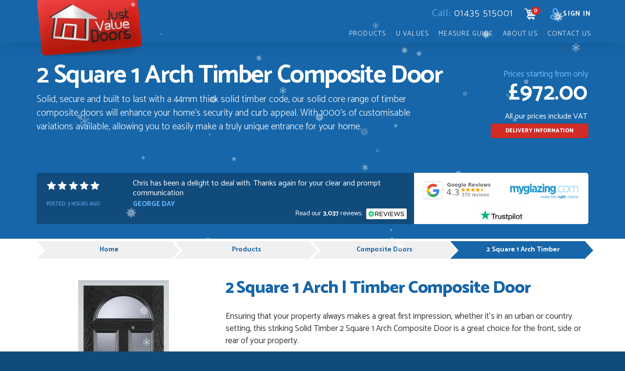

--- FILE ---
content_type: text/html; charset=UTF-8
request_url: https://www.justvaluedoors.co.uk/timber-composite-door-2square1arch-door
body_size: 19218
content:
<!DOCTYPE html>
<html lang="en-GB">

<head>
    <meta charset="UTF-8">
    <title>2 Square 1 Arch Timber Composite Door | Solid Core Doors</title>
    <meta name="description"
        content="T2 Square 1 Arch timber composite doors use a solid core, built from robust Nordic wood. For affordable solid composite doors, get an easy online price and order today! | Just Value Doors " />
    <meta name="author" content="Just Value Doors" />
    <link rel="canonical" href="https://www.justvaluedoors.co.uk/timber-composite-door-2square1arch-door">
    <meta name="distribution" content="global" />
    <meta http-equiv="Content-Language" content="en" />
    <meta http-equiv="Content-Type" content="text/html; charset=utf-8" />
    <!-- TASK #664 -->
    <meta property="og:title" content="2 Square 1 Arch Timber Composite Door | Solid Core Doors" />
    <meta property="og:type" content="website" />
    <meta property="og:description" content="Ensuring that your property always
                                makes a great first impression, whether it’s in an urban or country setting, this
                                striking Solid Timber 2 Square 1 Arch Composite Door is a great choice for the front,
                                side or rear of your property." />
    <meta property="og:image" content="https://www.justvaluedoors.co.uk/images/favicon.ico" /><!--<meta property="og:image" content="https://www.justvaluedoors.co.uk/images_new/bifold/alu/product-pages/m-2square1arch-example.jpg" />-->
    <meta property="og:url"
        content="https://www.justvaluedoors.co.uk/timber-composite-door-2square1arch-door" />
    <!-- TASK #664 -->
    <link rel="icon" href="images/favicon.ico" type="image/x-icon" />
    <link rel="shortcut icon" href="images/favicon.ico" type="image/x-icon" />
    <meta charset="utf-8">
    <meta name="viewport" content="width=device-width, initial-scale=1, maximum-scale=1, user-scalable=no">
    <link href="/css_new/styles.css" rel="stylesheet">
    <link rel="icon" href="/images/favicon.ico" type="image/x-icon" />
<link href="https://fonts.googleapis.com/icon?family=Material+Icons" rel="stylesheet">
<!-- Google Analytics -->
<script type="7b51c888399cd2e0acc0b705-text/javascript">
  var _gaq = _gaq || [];
  _gaq.push(['_setAccount', 'UA-31005456-1']);
  _gaq.push(['_trackPageview']);
  (function() {
    var ga = document.createElement('script'); ga.type = 'text/javascript'; ga.async = true;
    ga.src = ('https:' == document.location.protocol ? 'https://ssl' : 'http://www') + '.google-analytics.com/ga.js';
    var s = document.getElementsByTagName('script')[0]; s.parentNode.insertBefore(ga, s);
  })();
</script>


<!-- Google Tag Manager -->
<script type="7b51c888399cd2e0acc0b705-text/javascript">(function(w,d,s,l,i){w[l]=w[l]||[];w[l].push({'gtm.start':
new Date().getTime(),event:'gtm.js'});var f=d.getElementsByTagName(s)[0],
j=d.createElement(s),dl=l!='dataLayer'?'&l='+l:'';j.async=true;j.src=
'https://www.googletagmanager.com/gtm.js?id='+i+dl;f.parentNode.insertBefore(j,f);
})(window,document,'script','dataLayer','GTM-K44VJTR');</script>
<!-- End Google Tag Manager -->

<!-- TrustBox script -->
<script type="7b51c888399cd2e0acc0b705-text/javascript" src="//widget.trustpilot.com/bootstrap/v5/tp.widget.bootstrap.min.js" async></script>
<!-- End TrustBox script -->


<!-- Hotjar Tracking Code for https://www.justvaluedoors.co.uk -->
<script type="7b51c888399cd2e0acc0b705-text/javascript">
    (function(h,o,t,j,a,r){
        h.hj=h.hj||function(){(h.hj.q=h.hj.q||[]).push(arguments)};
        h._hjSettings={hjid:4992545,hjsv:6};
        a=o.getElementsByTagName('head')[0];
        r=o.createElement('script');r.async=1;
        r.src=t+h._hjSettings.hjid+j+h._hjSettings.hjsv;
        a.appendChild(r);
    })(window,document,'https://static.hotjar.com/c/hotjar-','.js?sv=');
</script>

<!-- Microsoft Bing Tracking -->
<script type="7b51c888399cd2e0acc0b705-text/javascript">
  (function(w,d,t,r,u){var f,n,i;w[u]=w[u]||[],f=function(){var o={ti:"187161623", enableAutoSpaTracking: true};o.q=w[u],w[u]=new UET(o),w[u].push("pageLoad")},n=d.createElement(t),n.src=r,n.async=1,n.onload=n.onreadystatechange=function(){var s=this.readyState;s&&s!=="loaded"&&s!=="complete"||(f(),n.onload=n.onreadystatechange=null)},i=d.getElementsByTagName(t)[0],i.parentNode.insertBefore(n,i)})(window,document,"script","//bat.bing.com/bat.js","uetq");
</script>
<!-- Microsoft Bing Tracking -->



</head>

<body>
    <div class="wrapper">
        <header class="header">
            <div class="container-fluid">
                <p class="header-logo-title">
                    <a href="/" class="header-logo"><span class="v-hidden">Just Value Doors</span></a>
                </p>
            </div>
            <!-- <button id="bottomButton" class="fixed-bottom-button" style="display: flex; align-items: center; justify-content: center; display: none;">
    <img src="https://www.dashboard.justvaluedoors.co.uk/assets/img/wall-screen/total-incoming-call.png" width="25px" height="25px" alt="Contact Sales">
    <span style="margin-left:3px; margin-top:5px;">Contact Sales</span>
</button> -->


<div class="modal fade" id="contactSales" tabindex="-1" role="dialog" aria-labelledby="contactSalesModalLabel" aria-hidden="true" data-backdrop="static" data-keyboard="false">
    <div class="modal-dialog modal-lg-contact-sales" role="document">
        <div class="modal-content">
            <div class="modal-body-contact-sales">

                <div class="row">

                    <div class="col-md-6">
                        <button type="button" class="close-contact-sales hidden-md hidden-lg" data-dismiss="modal" aria-label="Close" style="display:flex; justify-content:center;">
                            <span class="material-icons" style="font-size:28px;">close</span>
                        </button>
                        <img class="image-contact-sales" src="/images_new/contact-sales.jpg" alt="Agent"> 
                    </div>



                    <div class="col-md-6">
                        <div class="form-container">
                            <div>
                                <button type="button" class="close-contact-sales hidden-xs hidden-sm" data-dismiss="modal" aria-label="Close" style="display:flex; justify-content:center;">
                                    <span class="material-icons" style="font-size:28px;">close</span>
                                </button>
                                <h4 class="modal-title" id="contactSalesModalLabel" style="font-weight: bold; margin-top:5px;">Get Your Free Quote Over the Phone</h4>
                                <p style="color:#000;">Our sales team is ready to give you a personalised quote in minutes. Just leave your details, and we’ll call you shortly!</p>
                            </div>


                            <form data-toggle="validator" style="margin-bottom: 10px;" name="contact-sales-form" id="contact-sales-form" method="POST">
                                <input type="hidden" name="csrf_token_contact" value="743e58dfb830eee9bd57c4604572ea8a69d2902c03393a13573d13ce82163ad3">
                                <div class="form-group">
                                    <input type="text" class="form-control" id="contactName" name="contactName" placeholder="Name*" value required>
                                    <div class="help-block with-errors"></div>
                                </div>
                                <div class="form-group">
                                    <input type="email" class="form-control" id="contactEmail" name="contactEmail" placeholder="Email">
                                    <div class="help-block with-errors"></div>
                                </div>
                                <div class="form-group">
                                    <input type="tel" class="form-control" id="contactPhone" name="contactPhone" placeholder="Phone*" maxlength="11" data-minlength="11" required>
                                    <div class="help-block with-errors"></div>
                                </div>

                                <div class="form-group">
                                    <div class="input-select">
                                        <select class="form-control" id="contactCalltime" name="contactCalltime">
                                            <option value="Call me today">Call me today</option>
                                            <option value="Call me tomorrow">Call me tomorrow</option>
                                        </select>
                                        <div class="help-block with-errors"></div>
                                    </div>
                                </div>


                                <div class="form-group" id="productSelection">
                                    <div class="input-select">
                                        <select class="form-control" id="contactProduct" name="contactProduct" required>
                                            <option value="">What type of product are you looking for?</option>
                                            <option value="Front & Back Doors">Front & Back Doors</option>
                                            <option value="French Doors">French Doors</option>
                                            <option value="Patio Doors">Patio Doors</option>
                                            <option value="Bifold Doors">Bifold Doors</option>
                                            <option value="Stable Doors">Stable Doors</option>
                                            <option value="Commercial Doors">Commercial Doors</option>
                                            <option value="Steel Doors">Steel Doors</option>
                                            <option value="Louvre Doors">Louvre Doors</option>
                                            <option value="Windows">Windows</option>
                                        </select>
                                        <div class="help-block with-errors"></div>
                                    </div>
                                </div>
                                <button type="submit" class="btn btn-danger btn-block" name="quoteme" id="quoteme">Quote Me</button>
                            </form>
                            <p style="color:#000; font-size: 14px;">We typically respond within 10 minutes during working hours of Monday - Friday 9am - 4pm. Outside these times we will contact you upon reopening.</p>
                        </div>
                    </div>
                </div>
            </div>
        </div>
    </div>
</div> 

<div id="user-data" data-agent=""></div>
<div class="modal fade" id="exitIntent" tabindex="-1" role="dialog" aria-labelledby="exitIntentModalLabel" aria-hidden="true" data-backdrop="static" data-keyboard="false">
    <div class="modal-dialog modal-lg-contact-sales" role="document">
        <div class="modal-content">
            <div class="modal-body-contact-sales">

                <div class="row">

                    <div class="col-md-6" style="padding-bottom: 15px;">
                        <button type="button" class="close-contact-sales hidden-md hidden-lg" data-dismiss="modal" aria-label="Close" style="display:flex; justify-content:center;">
                            <span class="material-icons" style="font-size:28px;">close</span>
                        </button>
                        <img class="image-contact-sales" src="/images_new/contact-sales.jpg" alt="Agent"> 
                    </div>



                    <div class="col-md-6">
                        <div class="form-container">
                            <div>
                                <button type="button" class="close-contact-sales hidden-xs hidden-sm" data-dismiss="modal" aria-label="Close" style="display:flex; justify-content:center;">
                                    <span class="material-icons" style="font-size:28px;">close</span>
                                </button>
                                <h4 class="modal-title" id="exitIntentModalLabel" style="font-weight: bold; margin-top:5px;">Don't Leave Yet! <br>Get Your Free Quote Over the Phone</h4>
                                <p style="color:#000;">Our sales team is ready to give you a personalised quote in minutes. Just leave your details, and we’ll call you shortly!</p>
                            </div>


                            <form data-toggle="validator" style="margin-bottom: 10px;" name="exit-intent-form" id="exit-intent-form" method="POST">
                                <input type="hidden" name="csrf_token_contact" value="743e58dfb830eee9bd57c4604572ea8a69d2902c03393a13573d13ce82163ad3">
                                <input type="hidden" name="step" id="step">
                                <input type="hidden" name="productType" id="productType">
                                <div class="form-group">
                                    <input type="text" class="form-control" id="exitIntentName" name="exitIntentName" placeholder="Name*" value required>
                                    <div class="help-block with-errors"></div>
                                </div>
                                <div class="form-group">
                                    <input type="email" class="form-control" id="exitIntentEmail" name="exitIntentEmail" placeholder="Email">
                                    <div class="help-block with-errors"></div>
                                </div>
                                <div class="form-group">
                                    <input type="tel" class="form-control" id="exitIntentPhone" name="exitIntentPhone" placeholder="Phone*" maxlength="11" data-minlength="11" required>
                                    <div class="help-block with-errors"></div>
                                </div>

                                <div class="form-group">
                                    <div class="input-select">
                                        <select class="form-control" id="exitIntentCalltime" name="exitIntentCalltime">
                                            <option value="Call me today">Call me today</option>
                                            <option value="Call me tomorrow">Call me tomorrow</option>
                                        </select>
                                        <div class="help-block with-errors"></div>
                                    </div>
                                </div>
                                <button type="submit" class="btn btn-danger btn-block" name="quoteme-exitIntent" id="quoteme-exitIntent">Quote Me</button>
                            </form>
                            <p style="color:#000; font-size: 14px;">We typically respond within 10 minutes during working hours of Monday - Friday 9am - 4pm. Outside these times we will contact you upon reopening.</p>
                        </div>
                    </div>
                </div>
            </div>
        </div>
    </div>
</div>





<!-- NAVIGATION CHANGES starts -->
<nav class="nav-main clearfix">

    <div class="container-fluid drop-relative">

        <ul class="nav-primary">

		  

            <li class="nav-item nav-text"><a class="nav-link " href="tel:01435515001"><span class="icon-phone nav-icon hidden-lg hidden-md" aria-hidden="true"></span><span class="hidden-xs hidden-sm"><span>Call:</span> 01435 515001</span></a></li>

            <li class="nav-item"><a class="nav-link" href="/step-2"><span class="icon-cart nav-icon" aria-hidden="true"></span><span class="v-hidden">Cart </span><span class="badge">0</span></a></li>

		  
            <li class="nav-item"><a class="nav-link" href="/user/login"><span class="icon-account nav-icon" aria-hidden="true"></span><span class="hidden-xs hidden-sm">Sign in</span></a></li>

           

            <li class="nav-item nav-menu-btn" >

                <a class="menu-link smallMenu" href="/index#menu" data-item="menu-link">

                    <i></i>

                    <i></i>

                    <i></i>

                    <span class="v-hidden">Menu</span>

                </a>

            </li>

        </ul>

        <ul class="nav-primary nav-menu clear drop-relative" data-item="nav-menu" id="menu">

            <!-- <li class="nav-menu-item"><a class="nav-menu-link" href="/">Home</a></li> -->

            <li class="nav-menu-item nav-item-dropdown" id="products-menu">

				<!-- <a class="nav-menu-link hidden-sm hidden-xs" >Products</a> -->
                <a class="nav-menu-link hidden-sm hidden-xs" onclick="if (!window.__cfRLUnblockHandlers) return false; openMenu('')" data-cf-modified-7b51c888399cd2e0acc0b705-="">Products</a>
                <a class="nav-menu-link hidden-lg hidden-md smallMenu" href="javascript:;">Products</a>

                <div class="nav-dropdown-content nav-dropdown-content--products">

                    <div class="container-fluid" > <!-- PRODUCTS BEGIN -->


                        <!-- EXTRA SMALL AND SMALL DEVICES -->
                        <div class="hidden-md hidden-lg">
                            <div class="col-xs-12 col-sm-12">

                                <div class="dropdown-list">
                                    <span style="font-size: 18px;">
                                        <img src="/images_new/menu/residential.svg" alt="Residential" width="35px">
                                        <label style="margin-left: 10px;">RESIDENTIAL DOORS</label>
                                    </span>
                                    <ul style="margin-top:15px; margin-left:10px">
                                        <div class="menu-sub-category">
                                            <div>
                                                <h5>Aluminium</h5>
                                                <div><a href="/aluminium-bi-folding-doors">Aluminium Bifold Doors</a></div>
                                                <div><a href="/aluminium-french-doors">Aluminium French Doors</a></div>
                                                <div><a href="/aluminium-patio-doors">Aluminium Patio Doors</a></div>
                                                <div><a href="/aluminium-doors">Aluminium Single Doors</a></div>
                                            </div>
                                        
                                            <div style="margin-top:20px;">
                                                <h5>Composite</h5>
                                                <div><a href="/composite-doors">Composite Doors</a></div>
                                                <div><a href="/composite-french-doors">Composite French Doors</a></div>
                                                <div><a href="/composite-fd30-fire-doors">Composite Fire Doors</a></div>
                                                <div><a href="/composite-stable-doors">Composite Stable Doors</a></div>
                                                <div><a href="/composite-solid-timber-doors">Composite Timber Doors</a></div>
                                            </div>

                                            <div style="margin-top:20px;">
                                                <h5>Heritage</h5>
                                                <div><a href="/heritage-doors?heritage=bifold">Heritage Bifold Doors</a></div> 
                                                <div><a href="/heritage-doors?heritage=double">Heritage French Doors</a></div>
                                                <div><a href="/heritage-doors">Heritage Single Doors</a></div>
                                                <div><a href="/internal-heritage-doors">Heritage Internal Doors</a></div>
                                                <div><a href="/internal-heritage-doors">Heritage Internal Sliding</a></div>
                                                <div><a href="/internal-heritage-doors">Heritage Internal Screens</a></div>
                                            </div>

                                            <div style="margin-top:20px;">
                                                <h5>Upvc</h5>
                                                <div><a href="/upvc-doors">uPVC Doors</a></div>
                                                <div><a href="/upvc-french-doors">uPVC French Doors</a></div>
                                                <div><a href="/patio-doors">uPVC Patio Doors</a></div>
                                                <div><a href="/upvc-stable-doors">uPVC Stable Doors</a></div>
                                            </div>
                                        </div>
                                    </ul>

                                </div>

                            </div>

                            <div class="col-xs-12 col-sm-12 col-md-12 col-lg-12" >

                                <div class="dropdown-list" >
                                    <span style="font-size: 18px;">
                                        <img src="/images_new/menu/commercial-doors.svg" alt="Commercial Doors" width="35px">
                                        <label style="margin-left: 10px;">COMMERCIAL DOORS</label>
                                    </span>
                                    <ul style="margin-top:15px; margin-left:10px">
                                        <div class="menu-sub-category">
                                            <div>
                                                <h5>Aluminium</h5>
                                                <div><a href="/aluminium-commercial-doors">Commercial Single Doors</a></div>
                                                <div><a href="/aluminium-commercial-doors">Commercial Double Doors</a></div>
                                                <div><a href="/louvre-doors#aluminium">Aluminum Louvre Doors</a></div>
                                            </div>
                                            <div style="margin-top:20px;">
                                                <h5>Steel</h5>
                                                <div><a href="/steel-doors">Steel Doors</a></div>
                                                <div><a href="/acoustic-doors">Steel Acoustic Doors</a></div>
                                                <div><a href="/louvre-doors">Steel Louvre Doors</a></div>
                                                <div><a href="/louvre-doors#louvre-panels">Steel Louvre Panels</a></div>
                                            </div>
                                            <div style="margin-top:20px;">
                                                <h5>Heritage</h5>
                                                <div><a href="/heritage-doors?heritage=bifold">Heritage Bifold Doors</a></div>
                                                <div><a href="/heritage-doors?heritage=double">Heritage French Doors</a></div>
                                                <div><a href="/heritage-doors">Heritage Single Doors</a></div>
                                                <div><a href="/internal-heritage-doors">Heritage Internal Doors</a></div>
                                                <div><a href="/internal-heritage-doors?heritage=sliding">Heritage Internal Sliding</a></div>
                                                <div><a href="/internal-heritage-doors?heritage=screen">Heritage Internal Screens</a></div>
                                            </div>
                                        </div>
                                    </ul>
                                </div>
                            </div>

                            <div class="col-xs-12 col-sm-12 col-md-12 col-lg-12" >

                                <div class="dropdown-list" >
                                    <span style="font-size: 18px;">
                                        <img src="/images_new/menu/windows.svg" alt="Windows" width="35px">
                                        <label style="margin-left: 10px;">WINDOWS</label>
                                    </span>
                                    <ul style="margin-top:15px; margin-left:10px">
                                        <div class="menu-sub-category">
                                            <div>
                                                <h5>Aluminium</h5>
                                                <div><a href="/aluminium-window">Casement Windows</a></div>
                                                <div><a href="/tilt-and-turn-windows#aluminium">Tilt & Turn Windows</a></div>
                                                <div><a href="/flush-casement-windows#aluminium">Flush Fit Windows</a></div>
                                                <div><a href="/sliding-sash-windows#aluminium">Sliding Windows</a></div>
                                                <div><a href="/bow-bay-windows">Bay / Bow Windows</a></div>
                                            </div>
                                        
                                            <div style="margin-top:20px;">
                                                <h5>Upvc</h5>
                                                <div><a href="/upvc-window">Casement Windows</a></div>
                                                <div><a href="/tilt-and-turn-windows">Tilt & Turn Windows</a></div>
                                                <div><a href="/flush-casement-windows">Flush Fit Windows</a></div>
                                                <div><a href="/sliding-sash-windows">Sliding Windows</a></div>
                                                <div><a href="/bow-bay-windows">Bay / Bow Windows</a></div>
                                            </div>

                                            <div style="margin-top:20px;">
                                                <h5>Heritage</h5>
                                                <div><a href="/heritage-windows">Heritage Windows</a></div>
                                            </div>
                                        </div>
                                    </ul>
                                </div>
                            </div>

                            <div class="col-xs-12 col-sm-12 col-md-12 col-lg-12" >

                                <div class="dropdown-list" >
                                    <span style="font-size: 18px;">
                                        <img src="/images_new/menu/roof.svg" alt="Roof" width="35px">
                                        <label style="margin-left: 10px;">ROOFS</label>
                                    </span>
                                    <ul style="margin-top:15px; margin-left:10px">
                                        <div class="menu-sub-category">
                                            <div>
                                                <h5>Lanterns</h5>
                                                <div><a href="/roof-lanterns-lights">Pyramid Lantern</a></div>
                                                <div><a href="/roof-lanterns-lights">Roof Lanterns</a></div>
                                            </div>

                                            <div style="margin-top:20px;">
                                                <h5>Lights</h5>
                                                <div><a href="/roof-lanterns-lights">Flat Roof Lights</a></div>
                                            </div>
                                        </div>
                                    </ul>
                                </div>
                            </div>


                            <div class="col-xs-12 col-sm-12 col-md-12 col-lg-12" >

                                <div class="dropdown-list" >
                                    <span style="font-size: 18px;">
                                        <img src="/images_new/menu/supplies.svg" alt="Supplies" width="35px">
                                        <label style="margin-left: 10px;">SUPPLIES</label>
                                    </span>
                                    <ul style="margin-left:10px">
                                        <div class="menu-sub-category">
                                            <div>
                                                <h5>Extras</h5>
                                                <div><a href="/supplies-upvc-trims">UPVC Trims</a></div>
                                                <div><a href="/supplies-guttering">Guttering</a></div>
                                                <div><a href="/supplies-fascia-soffit">Fascia & Soffit</a></div>
                                                <div><a href="/supplies-sills-couplers-posts">Sills / Couplers / Posts</a></div>
                                            </div>
                                            <div  style="margin-top:20px;">
                                                <h5>Sealants</h5>
                                                <div><a href="/supplies-sealants-adhesives">Sealants / Adhesives</a></div>
                                            </div>
                                            <div style="margin-top:20px;">
                                                <h5>Tools & Fixings</h5>
                                                <div><a href="/supplies-tools-extras">Glazing Tools</a></div>                                                
                                                <div><a href="/supplies-fixings">Fixings / Packers</a></div>
                                            </div>

                                            <div style="margin-top:20px;">
                                                <h5>Glass Units</h5>
                                                <div><a href="/single-double-triple-glazed-glass-units">All Glass</a></div>
                                                <div><a href="/single-pane-glass">Single Pane</a></div>
                                                <div><a href="/double-glazed-glass-units">Double Glazed</a></div>
                                                <div><a href="/triple-glazed-glass-units">Triple Glazed</a></div>
                                            </div>

                                        </div>
                                    </ul>
                                </div>
                            </div>

                            <div class="col-xs-12 col-sm-12 col-md-12 col-lg-12" >

                                <div class="dropdown-list" >
                                    <span style="font-size: 18px;">
                                        <img src="/images_new/menu/stocked-doors.svg" alt="Stocked Doors" width="35px">
                                        <label style="margin-left: 10px;">STOCKED DOORS</label>
                                    </span>
                                    <ul style="margin-top:15px; margin-left:10px">
                                        <div class="menu-sub-category">
                                            <div>
                                                <h5>Stocked Doors</h5>
                                                <div><a href="/stocked-doors">Stocked Doors</a></div>
                                            </div>

                                            <div style="margin-top:20px;">
                                                <h5>Mismeasures</h5>
                                                <div><a href="/mismeasures">Mismeasures</a></div>
                                            </div>
                                        </div>
                                    </ul>
                                </div>

                            </div>

                        </div>
                        <!-- END EXTRA SMALL AND SMALL DEVICES -->



                        <!-- MEDIUM AND LARGE DEVICES -->
                        <div class="hidden-xs hidden-sm" >
                            <div class="col-xs-12 col-sm-4 col-md-4 col-lg-4" >

                                <div class="dropdown-list menu-category">
                                    <a class="nav-menu-link residential active" onclick="if (!window.__cfRLUnblockHandlers) return false; activeSection('residential')" data-cf-modified-7b51c888399cd2e0acc0b705-=""><img src="/images_new/menu/residential.svg" alt="Residential">
                                        <span style="display: flex; align-content: center;">
                                            <label>RESIDENTIAL DOORS</label>
                                            <svg xmlns="http://www.w3.org/2000/svg" height="1.5em" viewBox="0 0 448 512">
                                                <path d="M438.6 278.6c12.5-12.5 12.5-32.8 0-45.3l-160-160c-12.5-12.5-32.8-12.5-45.3 0s-12.5 32.8 0 45.3L338.8 224 32 224c-17.7 0-32 14.3-32 32s14.3 32 32 32l306.7 0L233.4 393.4c-12.5 12.5-12.5 32.8 0 45.3s32.8 12.5 45.3 0l160-160z"/>
                                            </svg>
                                        </span>
                                    </a>
                                    <a class="nav-menu-link commercial-doors" onclick="if (!window.__cfRLUnblockHandlers) return false; activeSection('commercial-doors')" style="opacity: 0.4;" data-cf-modified-7b51c888399cd2e0acc0b705-=""><img src="/images_new/menu/commercial-doors.svg" alt="Commercial Doors">
                                        <span style="display: flex; align-content: center;">
                                            <label>COMMERCIAL DOORS</label>
                                            <svg xmlns="http://www.w3.org/2000/svg" height="1.5em" viewBox="0 0 448 512">
                                                <path d="M438.6 278.6c12.5-12.5 12.5-32.8 0-45.3l-160-160c-12.5-12.5-32.8-12.5-45.3 0s-12.5 32.8 0 45.3L338.8 224 32 224c-17.7 0-32 14.3-32 32s14.3 32 32 32l306.7 0L233.4 393.4c-12.5 12.5-12.5 32.8 0 45.3s32.8 12.5 45.3 0l160-160z"/>
                                            </svg>
                                        </span>
                                    </a>
                                    <a class="nav-menu-link windows" onclick="if (!window.__cfRLUnblockHandlers) return false; activeSection('windows')" style="opacity: 0.4;" data-cf-modified-7b51c888399cd2e0acc0b705-=""><img src="/images_new/menu/windows.svg" alt="Windows">
                                        <span style="display: flex; align-content: center;">
                                            <label>WINDOWS</label>
                                            <svg xmlns="http://www.w3.org/2000/svg" height="1.5em" viewBox="0 0 448 512">
                                                <path d="M438.6 278.6c12.5-12.5 12.5-32.8 0-45.3l-160-160c-12.5-12.5-32.8-12.5-45.3 0s-12.5 32.8 0 45.3L338.8 224 32 224c-17.7 0-32 14.3-32 32s14.3 32 32 32l306.7 0L233.4 393.4c-12.5 12.5-12.5 32.8 0 45.3s32.8 12.5 45.3 0l160-160z"/>
                                            </svg>
                                        </span>
                                    </a>
                                    <a class="nav-menu-link roof" onclick="if (!window.__cfRLUnblockHandlers) return false; activeSection('roof')" style="opacity: 0.4;" data-cf-modified-7b51c888399cd2e0acc0b705-=""><img src="/images_new/menu/roof.svg" alt="Roof">
                                        <span style="display: flex; align-content: center;">
                                            <label>ROOFS</label>
                                            <svg xmlns="http://www.w3.org/2000/svg" height="1.5em" viewBox="0 0 448 512">
                                                <path d="M438.6 278.6c12.5-12.5 12.5-32.8 0-45.3l-160-160c-12.5-12.5-32.8-12.5-45.3 0s-12.5 32.8 0 45.3L338.8 224 32 224c-17.7 0-32 14.3-32 32s14.3 32 32 32l306.7 0L233.4 393.4c-12.5 12.5-12.5 32.8 0 45.3s32.8 12.5 45.3 0l160-160z"/>
                                            </svg>
                                        </span>
                                    </a>
                                    <a class="nav-menu-link supplies" onclick="if (!window.__cfRLUnblockHandlers) return false; activeSection('supplies')" style="opacity: 0.4;" data-cf-modified-7b51c888399cd2e0acc0b705-=""><img src="/images_new/menu/supplies.svg" alt="Supplies">
                                        <span style="display: flex; align-content: center;">
                                            <label>SUPPLIES</label>
                                            <svg xmlns="http://www.w3.org/2000/svg" height="1.5em" viewBox="0 0 448 512">
                                                <path d="M438.6 278.6c12.5-12.5 12.5-32.8 0-45.3l-160-160c-12.5-12.5-32.8-12.5-45.3 0s-12.5 32.8 0 45.3L338.8 224 32 224c-17.7 0-32 14.3-32 32s14.3 32 32 32l306.7 0L233.4 393.4c-12.5 12.5-12.5 32.8 0 45.3s32.8 12.5 45.3 0l160-160z"/>
                                            </svg>
                                        </span>
                                    </a>
                                    <a class="nav-menu-link stocked-doors" onclick="if (!window.__cfRLUnblockHandlers) return false; activeSection('stocked-doors')" style="opacity: 0.4;" data-cf-modified-7b51c888399cd2e0acc0b705-=""><img src="/images_new/menu/stocked-doors.svg" alt="Stocked Doors">
                                        <span style="display: flex; align-content: center;">
                                            <label>STOCKED DOORS</label>
                                            <svg xmlns="http://www.w3.org/2000/svg" height="1.5em" viewBox="0 0 448 512">
                                                <path d="M438.6 278.6c12.5-12.5 12.5-32.8 0-45.3l-160-160c-12.5-12.5-32.8-12.5-45.3 0s-12.5 32.8 0 45.3L338.8 224 32 224c-17.7 0-32 14.3-32 32s14.3 32 32 32l306.7 0L233.4 393.4c-12.5 12.5-12.5 32.8 0 45.3s32.8 12.5 45.3 0l160-160z"/>
                                            </svg>
                                        </span>
                                    </a>
                                </div>
                                <div class="vl"></div>
                            </div>

                            <div id="residential">
                                <div class="col-xs-12 col-sm-4 col-md-4 col-lg-2 menu-sub-category">
                                    <h5>Aluminium</h5>
                                    <div><a href="/aluminium-bi-folding-doors" onmouseover="if (!window.__cfRLUnblockHandlers) return false; changeImageMenu('residential-aluminium-bifold-doors.jpg', 'aluminium-range')" onmouseleave="if (!window.__cfRLUnblockHandlers) return false; removeZoom('aluminium-range')" alt="Aluminium Bifold Doors" data-cf-modified-7b51c888399cd2e0acc0b705-="">Aluminium Bifold Doors</a></div>
                                    <div><a href="/aluminium-french-doors" onmouseover="if (!window.__cfRLUnblockHandlers) return false; changeImageMenu('residential-aluminium french-doors.jpg', 'aluminium-range')" onmouseleave="if (!window.__cfRLUnblockHandlers) return false; removeZoom('aluminium-range')" alt="Aluminium French Doors" data-cf-modified-7b51c888399cd2e0acc0b705-="">Aluminium French Doors</a></div>
                                    <div><a href="/aluminium-patio-doors" onmouseover="if (!window.__cfRLUnblockHandlers) return false; changeImageMenu('residential-aluminium-patio-doors.jpg', 'aluminium-range')" onmouseleave="if (!window.__cfRLUnblockHandlers) return false; removeZoom('aluminium-range')" alt="Aluminium Patio Doors" data-cf-modified-7b51c888399cd2e0acc0b705-="">Aluminium Patio Doors</a></div>
                                    <div><a href="/aluminium-doors" onmouseover="if (!window.__cfRLUnblockHandlers) return false; changeImageMenu('residential-aluminium-single-doors.jpg', 'aluminium-range')" onmouseleave="if (!window.__cfRLUnblockHandlers) return false; removeZoom('aluminium-range')" alt="Aluminium Single Doors" data-cf-modified-7b51c888399cd2e0acc0b705-="">Aluminium Single Doors</a></div>
                                    <div>&nbsp;</div>
                                    <div>&nbsp;</div>
                                    <div class="hidden-md hidden-sm hidden-xs"><img alt="Aluminium" id="aluminium-range" src="/images_new/menu/images/residential-aluminium-single-doors.jpg" style="width:140px; border-radius: 10px; height: 175px; margin-top: 55px;"></div>
                                </div>

                                <div class="col-xs-12 col-sm-4 col-md-4 col-lg-2 menu-sub-category">
                                    <h5>Composite</h5>
                                    <div><a href="/composite-doors" onmouseover="if (!window.__cfRLUnblockHandlers) return false; changeImageMenu('residential-composite-doors.jpg', 'composite-range')" onmouseleave="if (!window.__cfRLUnblockHandlers) return false; removeZoom('composite-range')" data-cf-modified-7b51c888399cd2e0acc0b705-="">Composite Doors</a></div>
                                    <div><a href="/composite-french-doors" onmouseover="if (!window.__cfRLUnblockHandlers) return false; changeImageMenu('residential-composite-french-doors.jpg', 'composite-range')" onmouseleave="if (!window.__cfRLUnblockHandlers) return false; removeZoom('composite-range')" data-cf-modified-7b51c888399cd2e0acc0b705-="">Composite French Doors</a></div>
                                    <div><a href="/composite-fd30-fire-doors" onmouseover="if (!window.__cfRLUnblockHandlers) return false; changeImageMenu('residential-composite-fire-doors.jpg', 'composite-range')" onmouseleave="if (!window.__cfRLUnblockHandlers) return false; removeZoom('composite-range')" data-cf-modified-7b51c888399cd2e0acc0b705-="">Composite Fire Doors</a></div>
                                    <div><a href="/composite-stable-doors" onmouseover="if (!window.__cfRLUnblockHandlers) return false; changeImageMenu('residential-composite-stable-doors.jpg', 'composite-range')" onmouseleave="if (!window.__cfRLUnblockHandlers) return false; removeZoom('composite-range')" data-cf-modified-7b51c888399cd2e0acc0b705-="">Composite Stable Doors</a></div>
                                    <div><a href="/composite-solid-timber-doors" onmouseover="if (!window.__cfRLUnblockHandlers) return false; changeImageMenu('residential-composite-timber-doors.jpg', 'composite-range')" onmouseleave="if (!window.__cfRLUnblockHandlers) return false; removeZoom('composite-range')" data-cf-modified-7b51c888399cd2e0acc0b705-="">Composite Timber Doors</a></div>
                                    <div>&nbsp;</div>
                                    <div class="hidden-md hidden-sm hidden-xs"><img alt="Composite" id="composite-range" src="/images_new/menu/images/residential-composite-doors.jpg" style="width:140px; border-radius: 10px; height: 175px; margin-top: 55px;"></div>
                                </div>

                                <div class="col-xs-12 col-sm-4 col-md-4 col-lg-2 menu-sub-category margin-md-top">
                                    <h5>Heritage</h5>
                                    <div><a href="/heritage-doors?heritage=bifold" onmouseover="if (!window.__cfRLUnblockHandlers) return false; changeImageMenu('residential-aluminium-heritage-bifold-doors.jpg', 'heritage-range')" onmouseleave="if (!window.__cfRLUnblockHandlers) return false; removeZoom('heritage-range')" data-cf-modified-7b51c888399cd2e0acc0b705-="">Heritage Bifold Doors<!-- <span class="badge new-badge" style="margin-right: 20px;">New</span> --></a></div> 
                                    <div><a href="/heritage-doors?heritage=double" onmouseover="if (!window.__cfRLUnblockHandlers) return false; changeImageMenu('residential-aluminium-heritage-french-doors.jpg', 'heritage-range')" onmouseleave="if (!window.__cfRLUnblockHandlers) return false; removeZoom('heritage-range')" data-cf-modified-7b51c888399cd2e0acc0b705-="">Heritage French Doors</a></div>
                                    <div><a href="/heritage-doors" onmouseover="if (!window.__cfRLUnblockHandlers) return false; changeImageMenu('residential-aluminium-heritage-single-doors.jpg', 'heritage-range')" onmouseleave="if (!window.__cfRLUnblockHandlers) return false; removeZoom('heritage-range')" data-cf-modified-7b51c888399cd2e0acc0b705-="">Heritage Single Doors</a></div>
                                    <div><a href="/internal-heritage-doors" onmouseover="if (!window.__cfRLUnblockHandlers) return false; changeImageMenu('residential-aluminium-heritage-internal-single-doors.jpg', 'heritage-range')" onmouseleave="if (!window.__cfRLUnblockHandlers) return false; removeZoom('heritage-range')" data-cf-modified-7b51c888399cd2e0acc0b705-="">Heritage Internal Doors</a></div>
                                    <div><a href="/internal-heritage-doors?heritage=sliding" onmouseover="if (!window.__cfRLUnblockHandlers) return false; changeImageMenu('residential-aluminium-heritage-internal-sliding-doors.jpg', 'heritage-range')" onmouseleave="if (!window.__cfRLUnblockHandlers) return false; removeZoom('heritage-range')" data-cf-modified-7b51c888399cd2e0acc0b705-="">Heritage Internal Sliding</a></div>
                                    <div><a href="/internal-heritage-doors?heritage=screen" onmouseover="if (!window.__cfRLUnblockHandlers) return false; changeImageMenu('residential-aluminium-heritage-internal-screens.jpg', 'heritage-range')" onmouseleave="if (!window.__cfRLUnblockHandlers) return false; removeZoom('heritage-range')" data-cf-modified-7b51c888399cd2e0acc0b705-="">Heritage Internal Screens</a></div>
                                    <div class="hidden-md hidden-sm hidden-xs"><img alt="Heritage" id="heritage-range" src="/images_new/menu/images/residential-aluminium-heritage-single-doors.jpg" style="width:140px; border-radius: 10px; height: 175px; margin-top: 55px;"></div>
                                </div>

                                <div class="col-xs-12 col-sm-4 col-md-4 col-lg-2 menu-sub-category margin-md-top">
                                    <h5>Upvc</h5>
                                    <div><a href="/upvc-doors" onmouseover="if (!window.__cfRLUnblockHandlers) return false; changeImageMenu('residentail-upvc-doors.jpg', 'upvc-range')" onmouseleave="if (!window.__cfRLUnblockHandlers) return false; removeZoom('upvc-range')" data-cf-modified-7b51c888399cd2e0acc0b705-="">uPVC Doors</a></div>
                                    <div><a href="/upvc-french-doors" onmouseover="if (!window.__cfRLUnblockHandlers) return false; changeImageMenu('residentail-upvc-french-doors.jpg', 'upvc-range')" onmouseleave="if (!window.__cfRLUnblockHandlers) return false; removeZoom('upvc-range')" data-cf-modified-7b51c888399cd2e0acc0b705-="">uPVC French Doors</a></div>
                                    <div><a href="/patio-doors" onmouseover="if (!window.__cfRLUnblockHandlers) return false; changeImageMenu('residentail-upvc-patio-doors.jpg', 'upvc-range')" onmouseleave="if (!window.__cfRLUnblockHandlers) return false; removeZoom('upvc-range')" data-cf-modified-7b51c888399cd2e0acc0b705-="">uPVC Patio Doors</a></div>
                                    <div><a href="/upvc-stable-doors" onmouseover="if (!window.__cfRLUnblockHandlers) return false; changeImageMenu('residentail-upvc-stable-doors.jpg', 'upvc-range')" onmouseleave="if (!window.__cfRLUnblockHandlers) return false; removeZoom('upvc-range')" data-cf-modified-7b51c888399cd2e0acc0b705-="">uPVC Stable Doors</a></div>
                                    <div>&nbsp;</div>
                                    <div>&nbsp;</div>
                                    <div class="hidden-md hidden-sm hidden-xs"><img alt="Upvc" id="upvc-range" src="/images_new/menu/images/residentail-upvc-doors.jpg" style="width:140px; border-radius: 10px; height: 175px; margin-top: 55px;"></div>
                                </div>

                            </div>


                            <div id="commercial-doors" style="display:none;">
                                <div class="col-xs-12 col-sm-6 col-md-4 col-lg-3 menu-sub-category">
                                    <h5>Aluminium</h5>
                                    <div><a href="/aluminium-commercial-doors" onmouseover="if (!window.__cfRLUnblockHandlers) return false; changeImageMenu('commercial-aluminium-single-doors.jpg', 'commercial-aluminium-range')" onmouseleave="if (!window.__cfRLUnblockHandlers) return false; removeZoom('commercial-aluminium-range')" data-cf-modified-7b51c888399cd2e0acc0b705-="">Commercial Single Doors</a></div>
                                    <div><a href="/aluminium-commercial-doors" onmouseover="if (!window.__cfRLUnblockHandlers) return false; changeImageMenu('commercial-aluminium-double-doors.jpg', 'commercial-aluminium-range')" onmouseleave="if (!window.__cfRLUnblockHandlers) return false; removeZoom('commercial-aluminium-range')" data-cf-modified-7b51c888399cd2e0acc0b705-="">Commercial Double Doors</a></div>
                                    <div><a href="/louvre-doors#aluminium" onmouseover="if (!window.__cfRLUnblockHandlers) return false; changeImageMenu('commercial-aluminium-louvre-doors.jpg', 'commercial-aluminium-range')" onmouseleave="if (!window.__cfRLUnblockHandlers) return false; removeZoom('commercial-aluminium-range')" data-cf-modified-7b51c888399cd2e0acc0b705-="">Aluminum Louvre Doors</a></div>
                                    <div>&nbsp;</div>
                                    <div>&nbsp;</div>
                                    <div>&nbsp;</div>
                                    <div class="hidden-md hidden-sm hidden-xs"><img alt="Aluminium Commercial Doors" id="commercial-aluminium-range" src="/images_new/menu/images/commercial-aluminium-single-doors.jpg" style="width:140px; border-radius: 10px; height: 175px; margin-top: 55px;"></div>
                                </div>

                                <div class="col-xs-12 col-sm-6 col-md-4 col-lg-3 menu-sub-category">
                                    <h5>Steel</h5>
                                    <div><a href="/steel-doors" onmouseover="if (!window.__cfRLUnblockHandlers) return false; changeImageMenu('commercial-steel-single-doors.jpg', 'commercial-steel-range')" onmouseleave="if (!window.__cfRLUnblockHandlers) return false; removeZoom('commercial-steel-range')" data-cf-modified-7b51c888399cd2e0acc0b705-="">Steel Doors</a></div>
                                    <div><a href="/acoustic-doors" onmouseover="if (!window.__cfRLUnblockHandlers) return false; changeImageMenu('commercial-steel-acoustic-doors.jpg', 'commercial-steel-range')" onmouseleave="if (!window.__cfRLUnblockHandlers) return false; removeZoom('commercial-steel-range')" data-cf-modified-7b51c888399cd2e0acc0b705-="">Steel Acoustic Doors</a></div>
                                    <div><a href="/louvre-doors" onmouseover="if (!window.__cfRLUnblockHandlers) return false; changeImageMenu('commercial-steel-louvre-doors.jpg', 'commercial-steel-range')" onmouseleave="if (!window.__cfRLUnblockHandlers) return false; removeZoom('commercial-steel-range')" data-cf-modified-7b51c888399cd2e0acc0b705-="">Steel Louvre Doors</a></div>
                                    <div><a href="/louvre-doors#louvre-panels" onmouseover="if (!window.__cfRLUnblockHandlers) return false; changeImageMenu('commercial-steel-louvre-panels.jpg', 'commercial-steel-range')" onmouseleave="if (!window.__cfRLUnblockHandlers) return false; removeZoom('commercial-steel-range')" data-cf-modified-7b51c888399cd2e0acc0b705-="">Steel Louvre Panels</a></div>
                                    <div>&nbsp;</div>
                                    <div>&nbsp;</div>
                                    <div class="hidden-md hidden-sm hidden-xs"><img alt="Steel Commercial Doors" id="commercial-steel-range" src="/images_new/menu/images/commercial-steel-single-doors.jpg" style="width:140px; border-radius: 10px; height: 175px; margin-top: 55px;"></div>
                                </div>

                                <div class="col-xs-12 col-sm-6 col-md-4 col-lg-2 menu-sub-category">
                                    <h5>Heritage</h5>
                                    <div><a href="/heritage-doors?heritage=bifold" onmouseover="if (!window.__cfRLUnblockHandlers) return false; changeImageMenu('commercial-aluminium-heritage-bifold-doors.jpg', 'commercial-heritage-range')" onmouseleave="if (!window.__cfRLUnblockHandlers) return false; removeZoom('commercial-heritage-range')" data-cf-modified-7b51c888399cd2e0acc0b705-="">Heritage Bifold Doors</a></div>
                                    <div>
                                        <a href="/heritage-doors?heritage=double" onmouseover="if (!window.__cfRLUnblockHandlers) return false; changeImageMenu('commercial-aluminium-heritage-french-doors.jpg', 'commercial-heritage-range')" onmouseleave="if (!window.__cfRLUnblockHandlers) return false; removeZoom('commercial-heritage-range')" data-cf-modified-7b51c888399cd2e0acc0b705-="">
                                            Heritage French Doors
                                        </a>
                                    </div>
                                    <div>
                                        <a href="/heritage-doors" onmouseover="if (!window.__cfRLUnblockHandlers) return false; changeImageMenu('commercial-aluminium-heritage-single-doors.jpg', 'commercial-heritage-range')" onmouseleave="if (!window.__cfRLUnblockHandlers) return false; removeZoom('commercial-heritage-range')" data-cf-modified-7b51c888399cd2e0acc0b705-="">
                                            Heritage Single Doors
                                        </a>
                                    </div>
                                    <div>
                                        <a href="/internal-heritage-doors" onmouseover="if (!window.__cfRLUnblockHandlers) return false; changeImageMenu('commercial-aluminium-heritage-internal-single-doors.jpg', 'commercial-heritage-range')" onmouseleave="if (!window.__cfRLUnblockHandlers) return false; removeZoom('commercial-heritage-range')" data-cf-modified-7b51c888399cd2e0acc0b705-="">
                                            Heritage Internal Doors
                                        </a>
                                    </div>
                                    <div>
                                        <a href="/internal-heritage-doors?heritage=sliding" onmouseover="if (!window.__cfRLUnblockHandlers) return false; changeImageMenu('commercial-aluminium-heritage-internal-sliding-doors.jpg', 'commercial-heritage-range')" onmouseleave="if (!window.__cfRLUnblockHandlers) return false; removeZoom('commercial-heritage-range')" data-cf-modified-7b51c888399cd2e0acc0b705-="">
                                            Heritage Internal Sliding
                                        </a>
                                    </div>
                                    <div>
                                        <a href="/internal-heritage-doors?heritage=screen" onmouseover="if (!window.__cfRLUnblockHandlers) return false; changeImageMenu('commercial-aluminium-heritage-internal-screens.jpg', 'commercial-heritage-range')" onmouseleave="if (!window.__cfRLUnblockHandlers) return false; removeZoom('commercial-heritage-range')" data-cf-modified-7b51c888399cd2e0acc0b705-="">
                                            Heritage Internal Screens
                                        </a>
                                    </div>
                                    <div class="hidden-md hidden-sm hidden-xs"><img alt="Commercial Heritage" id="commercial-heritage-range" src="/images_new/menu/images/commercial-aluminium-heritage-bifold-doors.jpg" style="width:140px; border-radius: 10px; height: 175px; margin-top: 55px;"></div>
                                </div>

                            </div>

                            <div id="windows" style="display:none;">
                                <div class="col-xs-12 col-sm-6 col-md-4 col-lg-3 menu-sub-category">
                                    <h5>Aluminium</h5>
                                    <div><a href="/aluminium-window" onmouseover="if (!window.__cfRLUnblockHandlers) return false; changeImageMenu('windows-aluminium-casement-windows.jpg', 'windows-aluminium-range')" onmouseleave="if (!window.__cfRLUnblockHandlers) return false; removeZoom('windows-aluminium-range')" data-cf-modified-7b51c888399cd2e0acc0b705-="">Casement Windows</a></div>

                                    <!-- <div><a href="/heritage-windows" onmouseover="changeImageMenu('commercial-aluminium-double-doors.jpg', 'windows-aluminium-range')" onmouseleave="removeZoom('windows-aluminium-range')">Heritage Windows</a></div> -->
                                    
                                    <div><a href="/tilt-and-turn-windows#aluminium" onmouseover="if (!window.__cfRLUnblockHandlers) return false; changeImageMenu('windows-aluminium-tilt-turn-windows.jpg', 'windows-aluminium-range')" onmouseleave="if (!window.__cfRLUnblockHandlers) return false; removeZoom('windows-aluminium-range')" data-cf-modified-7b51c888399cd2e0acc0b705-="">Tilt & Turn Windows</a></div>

                                    <div><a href="/flush-casement-windows#aluminium" onmouseover="if (!window.__cfRLUnblockHandlers) return false; changeImageMenu('windows-aluminium-flush-fit-windows.jpg', 'windows-aluminium-range')" onmouseleave="if (!window.__cfRLUnblockHandlers) return false; removeZoom('windows-aluminium-range')" data-cf-modified-7b51c888399cd2e0acc0b705-="">Flush Fit Windows</a></div>

                                    <div><a href="/sliding-sash-windows#aluminium" onmouseover="if (!window.__cfRLUnblockHandlers) return false; changeImageMenu('windows-aluminium-sliding-windows.jpg', 'windows-aluminium-range')" onmouseleave="if (!window.__cfRLUnblockHandlers) return false; removeZoom('windows-aluminium-range')" data-cf-modified-7b51c888399cd2e0acc0b705-="">Sliding Windows</a></div>

                                    <div><a href="/bow-bay-windows" onmouseover="if (!window.__cfRLUnblockHandlers) return false; changeImageMenu('windows-aluminium-bay-bow-windows.jpg', 'windows-aluminium-range')" onmouseleave="if (!window.__cfRLUnblockHandlers) return false; removeZoom('windows-aluminium-range')" data-cf-modified-7b51c888399cd2e0acc0b705-="">Bay / Bow Windows</a></div>
                                    <div>&nbsp;</div>
                                    <div class="hidden-md hidden-sm hidden-xs"><img alt="Aluminium Windows" id="windows-aluminium-range" src="/images_new/menu/images/windows-aluminium-casement-windows.jpg" style="width:140px; border-radius: 10px; height: 175px; margin-top: 55px;"></div>
                                </div>

                                <div class="col-xs-12 col-sm-6 col-md-4 col-lg-3 menu-sub-category">
                                    <h5>Upvc</h5>
                                    <div><a href="/upvc-window" onmouseover="if (!window.__cfRLUnblockHandlers) return false; changeImageMenu('windows-upvc-casement-windows.jpg', 'windows-upvc-range')" onmouseleave="if (!window.__cfRLUnblockHandlers) return false; removeZoom('windows-upvc-range')" data-cf-modified-7b51c888399cd2e0acc0b705-="">Casement Windows</a></div>
                                    
                                    <!--<div><a href="/tilt-and-turn-windows" onmouseover="changeImageMenu('windows-aluminium-tilt-turn-windows.jpg', 'windows-upvc-range')" onmouseleave="removeZoom('windows-upvc-range')">Tilt & Turn Windows</a></div>
                                        TASK 597 -->
                                    <div><a href="/tilt-and-turn-windows" onmouseover="if (!window.__cfRLUnblockHandlers) return false; changeImageMenu('windows-upvc-tilt-turn-windows.jpg', 'windows-upvc-range')" onmouseleave="if (!window.__cfRLUnblockHandlers) return false; removeZoom('windows-upvc-range')" data-cf-modified-7b51c888399cd2e0acc0b705-="">Tilt & Turn Windows</a></div>

                                    <div><a href="/flush-casement-windows" onmouseover="if (!window.__cfRLUnblockHandlers) return false; changeImageMenu('windows-upvc-flush-fit-windows.jpg', 'windows-upvc-range')" onmouseleave="if (!window.__cfRLUnblockHandlers) return false; removeZoom('windows-upvc-range')" data-cf-modified-7b51c888399cd2e0acc0b705-="">Flush Fit Windows</a></div>

                                    <div><a href="/sliding-sash-windows" onmouseover="if (!window.__cfRLUnblockHandlers) return false; changeImageMenu('windows-upvc-sliding-windows.jpg', 'windows-upvc-range')" onmouseleave="if (!window.__cfRLUnblockHandlers) return false; removeZoom('windows-upvc-range')" data-cf-modified-7b51c888399cd2e0acc0b705-="">Sliding Windows</a></div>

                                    <div><a href="/bow-bay-windows" onmouseover="if (!window.__cfRLUnblockHandlers) return false; changeImageMenu('windows-upvc-bay-bow-windows.jpg', 'windows-upvc-range')" onmouseleave="if (!window.__cfRLUnblockHandlers) return false; removeZoom('windows-upvc-range')" data-cf-modified-7b51c888399cd2e0acc0b705-="">Bay / Bow Windows</a></div>
                                    <div>&nbsp;</div>
                                    <div class="hidden-md hidden-sm hidden-xs"><img alt="UPVC Windows" id="windows-upvc-range" src="/images_new/menu/images/windows-upvc-casement-windows.jpg" style="width:140px; border-radius: 10px; height: 175px; margin-top: 55px;"></div>
                                </div>

                                <div class="col-xs-12 col-sm-6 col-md-6 col-lg-2 menu-sub-category">
                                    <h5>Heritage</h5>
                                    <div><a href="/heritage-windows" onmouseover="if (!window.__cfRLUnblockHandlers) return false; changeImageMenu('windows-aluminium-heritage-windows.jpg', 'windows-heritage-range')" onmouseleave="if (!window.__cfRLUnblockHandlers) return false; removeZoom('windows-heritage-range')" data-cf-modified-7b51c888399cd2e0acc0b705-="">Heritage Windows</a></div>
                                    <div>&nbsp;</div>
                                    <div>&nbsp;</div>
                                    <div>&nbsp;</div>
                                    <div>&nbsp;</div>
                                    <div>&nbsp;</div>
                                    <div class="hidden-md hidden-sm hidden-xs"><img alt="Heritage Windows" id="windows-heritage-range" src="/images_new/menu/images/windows-aluminium-heritage-windows.jpg" style="width:140px; border-radius: 10px; height: 175px; margin-top: 55px;"></div>
                                </div>

                            </div>

                            <div id="roof" style="display:none;">
                                <div class="col-xs-12 col-sm-6 col-md-4 col-lg-2 menu-sub-category">
                                    <h5>Lanterns</h5>
                                    <div><a href="/roof-lanterns-lights" onmouseover="if (!window.__cfRLUnblockHandlers) return false; changeImageMenu('roof-lanterns-pyramid-lantern.jpg', 'roof-lanterns-range')" onmouseleave="if (!window.__cfRLUnblockHandlers) return false; removeZoom('roof-lanterns-range')" data-cf-modified-7b51c888399cd2e0acc0b705-="">Pyramid Lantern</a></div>
                                    <div><a href="/roof-lanterns-lights" onmouseover="if (!window.__cfRLUnblockHandlers) return false; changeImageMenu('roof-lanterns-lantern.jpg', 'roof-lanterns-range')" onmouseleave="if (!window.__cfRLUnblockHandlers) return false; removeZoom('roof-lanterns-range')" data-cf-modified-7b51c888399cd2e0acc0b705-="">Roof Lanterns</a></div>
                                    <div>&nbsp;</div>
                                    <div>&nbsp;</div>
                                    <div>&nbsp;</div>
                                    <div>&nbsp;</div>
                                    <div class="hidden-md hidden-sm hidden-xs"><img alt="Lanterns" id="roof-lanterns-range" src="/images_new/menu/images/roof-lanterns-pyramid-lantern.jpg" style="width:140px; border-radius: 10px; height: 175px; margin-top: 55px;"></div>
                                </div>

                                <div class="col-xs-12 col-sm-6 col-md-4 col-lg-2 menu-sub-category">
                                    <h5>Lights</h5>
                                    <div><a href="/roof-lanterns-lights" onmouseover="if (!window.__cfRLUnblockHandlers) return false; changeImageMenu('roof-lights-flat-roof-light.jpg', 'roof-lights-range')" onmouseleave="if (!window.__cfRLUnblockHandlers) return false; removeZoom('roof-lights-range')" data-cf-modified-7b51c888399cd2e0acc0b705-="">Flat Roof Lights</a></div>
                                    <div>&nbsp;</div>
                                    <div>&nbsp;</div>
                                    <div>&nbsp;</div>
                                    <div>&nbsp;</div>
                                    <div>&nbsp;</div>
                                    <div class="hidden-md hidden-sm hidden-xs"><img alt="Flat Roof Lights" id="roof-lights-range" src="/images_new/menu/images/roof-lights-flat-roof-light.jpg" style="width:140px; border-radius: 10px; height: 175px; margin-top: 55px;"></div>
                                </div>
                            </div>

                            <div id="supplies" style="display:none;">
                                  
                                <div class="col-xs-12 col-sm-6 col-md-4 col-lg-2 menu-sub-category">
                                    <h5>Extras</h5>
                                    <div><a href="/supplies-upvc-trims" onmouseover="if (!window.__cfRLUnblockHandlers) return false; changeImageMenu('supplies-trims-upvc-trims.jpg', 'supplies-trims-range')" onmouseleave="if (!window.__cfRLUnblockHandlers) return false; removeZoom('supplies-trims-range')" data-cf-modified-7b51c888399cd2e0acc0b705-="">UPVC Trims</a></div>

                                    <div><a href="/supplies-guttering" onmouseover="if (!window.__cfRLUnblockHandlers) return false; changeImageMenu('guttering.jpg', 'supplies-trims-range')" onmouseleave="if (!window.__cfRLUnblockHandlers) return false; removeZoom('supplies-trims-range')" data-cf-modified-7b51c888399cd2e0acc0b705-="">Guttering</a></div>

                                    <div><a href="/supplies-fascia-soffit" onmouseover="if (!window.__cfRLUnblockHandlers) return false; changeImageMenu('fascia-soffit.jpg', 'supplies-trims-range')" onmouseleave="if (!window.__cfRLUnblockHandlers) return false; removeZoom('supplies-trims-range')" data-cf-modified-7b51c888399cd2e0acc0b705-="">Fascia & Soffit</a></div>

                                    <div><a href="/supplies-sills-couplers-posts" onmouseover="if (!window.__cfRLUnblockHandlers) return false; changeImageMenu('sills-couplers-posts.jpg', 'supplies-trims-range')" onmouseleave="if (!window.__cfRLUnblockHandlers) return false; removeZoom('supplies-trims-range')" data-cf-modified-7b51c888399cd2e0acc0b705-="">Sills / Couplers / Posts</a></div>

                                    <div class="hidden-md hidden-sm hidden-xs"><img alt="UPVC Trims" id="supplies-trims-range" src="/images_new/menu/images/supplies-trims-upvc-trims.jpg" style="width:140px; border-radius: 10px; height: 175px; margin-top: 115px;"></div>
                                </div>


                                <div class="col-xs-12 col-sm-6 col-md-4 col-lg-2 menu-sub-category">
                                    <h5>Sealants</h5>
                                    <div><a href="/supplies-sealants-adhesives" onmouseover="if (!window.__cfRLUnblockHandlers) return false; changeImageMenu('supplies-sealants-adhesives-sealants.jpg', 'supplies-sealants-adhesives-range')" onmouseleave="if (!window.__cfRLUnblockHandlers) return false; removeZoom('supplies-sealants-adhesives-range')" data-cf-modified-7b51c888399cd2e0acc0b705-="">Sealants / Adhesives</a></div>
                                    <div>&nbsp;</div>
                                    <div>&nbsp;</div>
                                    <div>&nbsp;</div>                                    
                                    <div class="hidden-md hidden-sm hidden-xs"><img alt="Supplies Sealants" id="supplies-sealants-adhesives-range" src="/images_new/menu/images/supplies-sealants-adhesives-sealants.jpg" style="width:140px; border-radius: 10px; height: 175px; margin-top: 115px;"></div>
                                </div>

                                <div class="col-xs-12 col-sm-6 col-md-4 col-lg-2 menu-sub-category">
                                    <h5 style="letter-spacing:0.06em">Tools & Fixings</h5>
                                    <div><a href="/supplies-tools-extras" onmouseover="if (!window.__cfRLUnblockHandlers) return false; changeImageMenu('supplies-tools-glazing-tools.jpg', 'supplies-fixing-ranges')" onmouseleave="if (!window.__cfRLUnblockHandlers) return false; removeZoom('supplies-fixing-ranges')" data-cf-modified-7b51c888399cd2e0acc0b705-="">Glazing Tools</a></div>                                                                        
                                    <div><a href="/supplies-fixings" onmouseover="if (!window.__cfRLUnblockHandlers) return false; changeImageMenu('supplies-fixings-packers.jpg', 'supplies-fixing-ranges')" onmouseleave="if (!window.__cfRLUnblockHandlers) return false; removeZoom('supplies-fixing-ranges')" data-cf-modified-7b51c888399cd2e0acc0b705-="">Fixings / Packers</a></div>
                                    <div>&nbsp;</div>
                                    <div>&nbsp;</div>
                                    <div class="hidden-md hidden-sm hidden-xs"><img alt="Supplies Sealants" id="supplies-fixing-ranges" src="/images_new/menu/images/supplies-tools-fixings.jpg?dt=1768399679" style="width:140px; border-radius: 10px; height: 175px; margin-top: 115px;"></div>
                                </div>

                                <div class="col-xs-12 col-sm-6 col-md-4 col-lg-2 menu-sub-category">
                                    <h5>Glass Units</h5>
                                    <div><a href="/single-double-triple-glazed-glass-units" onmouseover="if (!window.__cfRLUnblockHandlers) return false; changeImageMenu('glass-units.jpg', 'supplies-tools-range')" onmouseleave="if (!window.__cfRLUnblockHandlers) return false; removeZoom('supplies-tools-range')" data-cf-modified-7b51c888399cd2e0acc0b705-="">All Glass</a></div>
                                    <div><a href="/single-pane-glass" onmouseover="if (!window.__cfRLUnblockHandlers) return false; changeImageMenu('single-glazed.jpg', 'supplies-tools-range')" onmouseleave="if (!window.__cfRLUnblockHandlers) return false; removeZoom('supplies-tools-range')" data-cf-modified-7b51c888399cd2e0acc0b705-="">Single Pane</a></div>
                                    <div><a href="/double-glazed-glass-units" onmouseover="if (!window.__cfRLUnblockHandlers) return false; changeImageMenu('double-glazed.jpg', 'supplies-tools-range')" onmouseleave="if (!window.__cfRLUnblockHandlers) return false; removeZoom('supplies-tools-range')" data-cf-modified-7b51c888399cd2e0acc0b705-="">Double Glazed</a></div>
                                    <div><a href="/triple-glazed-glass-units" onmouseover="if (!window.__cfRLUnblockHandlers) return false; changeImageMenu('triple-glazed.jpg', 'supplies-tools-range' )" onmouseleave="if (!window.__cfRLUnblockHandlers) return false; removeZoom('supplies-tools-range')" data-cf-modified-7b51c888399cd2e0acc0b705-="">Triple Glazed</a></div>
                                    <div class="hidden-md hidden-sm hidden-xs"><img alt="Supplies Sealants" id="supplies-tools-range" src="/images_new/menu/images/glass-units.jpg" style="width:140px; border-radius: 10px; height: 175px; margin-top: 115px;"></div>
                                </div>
                            </div>

                            <div id="stocked-doors" style="display:none;">
                                <div class="col-xs-12 col-sm-6 col-md-4 col-lg-2 menu-sub-category">
                                    <h5>Stocked Doors</h5>
                                    <div><a href="/stocked-doors" onmouseover="if (!window.__cfRLUnblockHandlers) return false; changeImageMenu('residential-upvc-stocked-doors.jpg', 'stocked-doors-range')" onmouseleave="if (!window.__cfRLUnblockHandlers) return false; removeZoom('stocked-doors-range')" data-cf-modified-7b51c888399cd2e0acc0b705-="">Stocked Doors</a></div>
                                    <div>&nbsp;</div>
                                    <div>&nbsp;</div>
                                    <div>&nbsp;</div>
                                    <div>&nbsp;</div>
                                    <div>&nbsp;</div>
                                    <div class="hidden-md hidden-sm hidden-xs"><img alt="Stocked Doors" id="stocked-doors-range" src="/images_new/menu/images/residential-upvc-stocked-doors.jpg" style="width:140px; border-radius: 10px; height: 175px; margin-top: 55px;"></div>
                                </div>

                                <div class="col-xs-12 col-sm-6 col-md-4 col-lg-2 menu-sub-category">
                                    <h5>Mismeasures</h5>
                                    <div><a href="/mismeasures" onmouseover="if (!window.__cfRLUnblockHandlers) return false; changeImageMenu('stocked-doors-mismeasures.jpg', 'mismeasures-range')" onmouseleave="if (!window.__cfRLUnblockHandlers) return false; removeZoom('mismeasures-range')" data-cf-modified-7b51c888399cd2e0acc0b705-="">Mismeasures</a></div>
                                    <div>&nbsp;</div>
                                    <div>&nbsp;</div>
                                    <div>&nbsp;</div>
                                    <div>&nbsp;</div>
                                    <div>&nbsp;</div>
                                    <div class="hidden-md hidden-sm hidden-xs"><img alt="Mismeasures" id="mismeasures-range" src="/images_new/menu/images/stocked-doors-mismeasures.jpg" style="width:140px; border-radius: 10px; height: 175px; margin-top: 55px;"></div>
                                </div>
                            </div>

                        </div>
                        <!-- END MEDIUM AND LARGE DEVICES -->

                        


						<div class="col-xs-12 no-padding">
							<div class="promo promo-bg-alpha promo-shadow">
								<div class="row">
									<div class="col-xs-12 col-sm-12 col-md-10 col-lg-10">
										<h5>Questions on our products?</h5>
										<p>Speak to a member of our team or view the FAQ page.</p>
									</div> 
									<div class="col-xs-12 col-sm-12 col-md-2 col-lg-2 text-center pt30" style="display:flex; justify-content: center;">
										<div class="row">
											<p><a href="/faqs"  class="btn btn-sm btn-block btn-alt btn-get-my-quote">VIEW OUR FAQS</a></p>
										</div>		
									</div>	
								</div>
							</div>
						</div>			

                    </div><!-- PRODUCTS END -->

                </div>

            </li>

            <!-- <li class="nav-menu-item"><a class="nav-menu-link" href="/heathfield-diy-trade-counter">DIY/Trade Counter</a></li> -->

            <li class="nav-menu-item"><a class="nav-menu-link" href="/energy-ratings-u-values">U Values</a></li>
            <!-- <li class="nav-menu-item"><a class="nav-menu-link" href="/faqs">FAQs</a></li>  -->
            <li class="nav-menu-item"><a class="nav-menu-link" href="/measuring-guide">Measure Guide</a></li>     
            <li class="nav-menu-item"><a class="nav-menu-link" href="/about-us">About Us</a></li> 
            <li class="nav-menu-item"><a class="nav-menu-link" href="/contact-us">Contact Us</a></li> 



           <!-- <li class="hidden-xs hidden-sm nav-menu-item nav-item-dropdown" style="position: relative;">
                <a class="nav-menu-link" href="javascript:;">Company</a>
                <div class="nav-dropdown-content" style="width:89px; text-align: center; height: 15px;">
                    <div style="margin-top: -40px;">
                        <a class="nav-menu-link" href="/about-us">About Us</a>
                    </div>
                    <div>
                        <a class="nav-menu-link" href="/contact-us">Contact</a>
                    </div>
                        <!-- <div class="nav-menu-item">
                            <a class="nav-menu-link" href="/about-us">About Us</a>
                        </div>

                        <div class="nav-menu-item">
                            <a class="nav-menu-link" href="/contact-us">Contact</a>
                        </div> -->
             <!--   </div>
            </li>
            
            <li class="hidden-md hidden-lg nav-menu-item nav-item-dropdown">
                <a class="nav-menu-link" href="javascript:;">Company</a>
                <div class="nav-dropdown-content">
                    <div class="container-fluid">
                            <ul style="margin-left:25px">
                                <h5 class="nav-menu-item">
                                    <a class="nav-menu-link-company" href="/about-us">About Us</a>
                                </h5>

                                <h5 class="nav-menu-item">
                                    <a class="nav-menu-link-company" href="/contact-us">Contact</a>
                                </h5>
                            </ul>
                    </div>
                </div>
            </li>   
			<!-- hidden-md hidden-lg
            hidden-xs hidden-sm -->
            <!-- <li class="nav-menu-item "><a class="nav-menu-link" href="/about-us">About Us</a></li>        
			
			<li class="nav-menu-item "> <a class="nav-menu-link" href="/contact-us">Contact</a></ul>  -->

            <!--<li class="nav-menu-item"><a class="nav-menu-link" href="/trusted-installers">Installers</a></li>     -->

    </div>

</nav>

<!-- NAVIGATION CHANGES ends -->            <!-- SHORT BANNER starts -->
            <section class="banner clearfix banner-short">
                <div class="container-fluid">
                    <div class="col-xs-12 col-sm-12 col-lg-12">
                        <!-- Task #597  -->
                        <div class="row" style="margin-bottom:5%;">
                            <div class="col-xs-12 col-sm-8 col-md-9 col-lg-9">
                                <!-- Task #597  -->
                                <h1 class="banner-title"><strong>2 Square 1 Arch Timber Composite Door</strong></h1>
                                <p class="banner-intro intro">Solid, secure and built to last with a 44mm thick solid
                                    timber code, our solid core range of timber composite doors will enhance your home’s
                                    security and curb appeal. With 1000’s of customisable variations available, allowing
                                    you to easily make a truly unique entrance for your home.</p>
                            </div>
                            <!-- Task #597  -->
                            <div class="col-xs-12 col-sm-4 col-md-3 col-lg-3">
                                <div class="visible-xs-block">
                                    <span
                                        style="color: #6bbbff; font-size: 18px; display:flex; justify-content: center;">Prices
                                        starting from only</span>
                                    <div class="fw-700"
                                        style="font-size:48px; color: #ffffff; margin-top:-15px; display:flex; justify-content: center;">
                                        £972.00</div>
                                    <div class="fw-500"
                                        style="font-size:16px; color: #ffffff; margin-top:-15px; margin-bottom:25px; display:flex; justify-content: center;">
                                        All our prices include VAT</div>
                                </div>
                                <div class="text-promo visible-sm-block visible-md-block visible-lg-block relative">
                                    <div class="img-responsive">
                                        <div style="font-size:18px; color:#6bbbff; padding:auto;" class="fw-500">Prices
                                            starting from only</div>
                                        <div style="font-size:48px; color:#ffffff; margin-top:-11px; margin-right:2px;"
                                            id="minor_price" class="fw-700">£972.00</div>
                                        <div style="font-size:16px; color:#ffffff; margin-bottom:2px; margin-right:2px;"
                                            class="fw-500">All our prices include VAT</div>
                                    </div>
                                    <a href="/inline-pages/nationwide-coverage-2" data-lightbox="itemExtra"
                                        class="btn btn-sm btn-block btn-alt btn-get-my-quote">Delivery Information</a>
                                </div>
                            </div>
                            <!-- Task #597  -->
                        </div>
                        <div class="row">
                            <div class="col-xs-12 col-sm-12 col-md-7 col-lg-8 ticker-left">
                                <div class="ticker-items">
                                    <div class="ticker-bottom-read-all"><a
                                            href="http://www.reviews.co.uk/company-reviews/store/just-value-doors?utm_source=just-value-doors&utm_medium=widget&utm_campaign=vertical"
                                            target="_blank">Read our <strong>3,037</strong> reviews: <img src='/images_new/ticker-bottom-reviews.jpg' alt='Reviews'/></a></div>
                                </div>
                            </div>
                            <div class="col-xs-12 col-sm-12 col-md-5 col-lg-4 ticker-right">
                                <div class="box"><div style="display: flex; justify-content: center; margin-top:-15px; margin-bottom: -15px;" class="show-column">
    <span><a href="https://www.google.com/search?q=just+value+doors&rlz=1C1CHBF_en-GBGB998GB999&oq=just+value+doors&aqs=chrome.0.35i39i355j46i39i175i199i512j0i512l3j69i60l3.2313j0j7&sourceid=chrome&ie=UTF-8#lrd=0x47df6774d2c015bd:0xb589f7249a5c6e57,1" target="_blank"><img src="https://dashboard.justvaluedoors.co.uk/assets/img/review-badge/jvd-google-reviews.png?1682592258562" alt="Google Reviews" style="height: 50px; width: 155px; margin-top:20px;margin-right: 20px;" class="img-responsive" /></a></span>
    <span><a href="https://myglazing.com/members/just-value-doors/" target="_blank"><img class="img-responsive" src="https://www.justvaluedoors.co.uk/images_new/email/myglazing.png" alt="GGF" style="height: 65px; width:145px"/></a></span>
</div>
<div class="">
<!-- Trustpilot Image Link (Scaled for Better Visibility) -->
<div style="text-align: center; margin: 5px 0;">
  <a href="https://uk.trustpilot.com/review/justvaluedoors.co.uk" target="_blank" rel="noopener">
    <img src="/images_new/trustpilot-logo.jpg" alt="Trustpilot Reviews" style="height: 35px; width: auto; transform: scale(1.0); display: block; margin: 0 auto;">
  </a>
</div>
<!-- End Trustpilot Image Link -->

</div>





<!-- <div style="display: flex; justify-content: center; margin-top:-15px; margin-bottom: -15px;">
    <span><a href="https://www.google.com/search?q=just+value+doors&rlz=1C1CHBF_en-GBGB998GB999&oq=just+value+doors&aqs=chrome.0.35i39i355j46i39i175i199i512j0i512l3j69i60l3.2313j0j7&sourceid=chrome&ie=UTF-8#lrd=0x47df6774d2c015bd:0xb589f7249a5c6e57,1" target="_blank"><img src="https://dashboard.justvaluedoors.co.uk/assets/img/review-badge/jvd-google-reviews.png?1682592258562" alt="Google Reviews" style="height: 50px; width: 155px; margin-top:20px;margin-right: 20px;"/></a></span>
    <span><a href="https://myglazing.com/members/just-value-doors/" target="_blank"><img src="https://www.justvaluedoors.co.uk/images_new/email/myglazing.png" alt="GGF" style="height: 65px; width:145px"/></a></span>
</div>
<div>
    <div class="trustpilot-widget" data-locale="en-GB" data-template-id="5419b6a8b0d04a076446a9ad" data-businessunit-id="51f878b200006400056d3690" data-style-height="24px" data-style-width="100%" data-theme="light" data-style-alignment="center">
      <a href="https://uk.trustpilot.com/review/justvaluedoors.co.uk" target="_blank" rel="noopener">Trustpilot</a>
    </div>
    
</div> --></div>
                            </div>
                        </div>
                    </div>
                </div>
            </section>
            <!-- SHORT BANNER ends -->
        </header>
        <main>


            <section class="block progress" data-sticky="top">
                <div class="container-fluid">
                    <div class="col-xs-12 progress-container">
                        <h5 class="v-hidden">Progress</h5>
                        <ol class="progress-list" itemscope itemtype="http://schema.org/BreadcrumbList">
                            <li itemprop="itemListElement" itemscope itemtype="http://schema.org/ListItem"
                                class="progress-item"><a itemprop="item" href="/"><span itemprop="name">Home</span></a>
                                <meta itemprop="position" content="1" />
                            </li>
                            <li itemprop="itemListElement" itemscope itemtype="http://schema.org/ListItem"
                                class="progress-item"><a itemprop="item" href="/products"><span
                                        itemprop="name">Products</span></a>
                                <meta itemprop="position" content="2" />
                            </li>
                            <li itemprop="itemListElement" itemscope itemtype="http://schema.org/ListItem"
                                class="progress-item"><a itemprop="item" href="/composite-doors"><span
                                        itemprop="name">Composite Doors</span></a>
                                <meta itemprop="position" content="3" />
                            </li>
                            <li itemprop="itemListElement" itemscope itemtype="http://schema.org/ListItem"
                                class="progress-item progress-active"><span itemprop="name">2 Square 1 Arch
                                    Timber</span>
                                <meta itemprop="position" content="4" />
                            </li>
                        </ol>
                    </div>
                </div>
            </section>
            <section class="block" itemscope itemtype="http://schema.org/Product">
                <span itemprop="brand" style="display:none;">Just Value Doors Ltd</span>
                <div class="container-fluid">
                    <div class="col-xs-12 col-sm-4" align="center">

                        <p class="DoorImage"><img itemprop="image"
                                src="images_new/comp/solid/bank/examples/m-2square1arch-example.jpg" width="186"
                                height="400" alt="2 Square 1 Arch Composite Door" /></p>

                        <p class="DoorImage">&nbsp;</p>

                    </div>
                    <div class="col-xs-12 col-sm-8">
                        <h2 class="fw-800 no-margin-top"><strong itemprop="name">2 Square 1 Arch | Timber Composite
                                Door</strong></h2>

                        <!-- SOCIAL SHARE ICONS starts -->
                        <div class="addthis_inline_share_toolbox"></div>
                        <!-- SOCIAL SHARE ICONS ends -->
                        <p itemprop="description"><span class="smallDescription">Ensuring that your property always
                                makes a great first impression, whether it’s in an urban or country setting, this
                                striking Solid Timber 2 Square 1 Arch Composite Door is a great choice for the front,
                                side or rear of your property.</span></p>

                        <button type="button" onClick="if (!window.__cfRLUnblockHandlers) return false; javascript:check_step1()" class="btn btn-alt btn-lg" data-cf-modified-7b51c888399cd2e0acc0b705-="">Customise</button></p>
                        <p itemprop="description"><span class="smallDescription">Creating the perfect entrance to your
                                home, this solid timber composite door has been built using robust Nordic wood and
                                features a solid timber core, in order to maximise security, strength, durability and
                                energy efficiency. With its colour bonded outer skin, intricate glass panels that boast
                                high impact designs and wonderful wood grain effect, this composite timber doors proves
                                that style and performance can work together with ease.</span></p>
                        <p itemprop="description">We are a supply only business, however do work with trusted
                            installers. You can find out more on our <a
                                href="https://www.justvaluedoors.co.uk/supplied-and-fitted">Local Independent
                                Trusted Installers</a> page.</p>
                        <ul>
                            <li>Robust, durable and style conscious</li>
                            <li>Secured by design with a multi point locking system</li>
                            <li>10 year insurance backed <a href="guarantee" target="_blank"><u>guarantee</u></a>
                            </li>


                            <li>Solid timber core rather than polyurethane foam</li>
                            <li>Available in a variety of different colours</li>
                            <li>Highly resilient to scuffs and scratches</li>
                            <li>Made to measure</li>
                            <li>Open in or out / hinged left or right</li>
                        </ul>
                        <div class="form-group">
                            <button type="button" onClick="if (!window.__cfRLUnblockHandlers) return false; javascript:check_step1()" class="btn btn-alt btn-lg" data-cf-modified-7b51c888399cd2e0acc0b705-="">Customise</button></p>
                        </div>
                    </div>
                </div>
                <span itemprop="offers" itemscope itemtype="http://schema.org/Offer" style="display:none;">
    <!-- Price Details -->
    <meta itemprop="priceCurrency" content="GBP" />
    <meta itemprop="price" content="972.00" />
    <meta itemprop="availability" content="https://schema.org/InStock">
    <!-- Price Valid Until -->
    <meta itemprop="priceValidUntil" content="2026-02-13" /> <!-- Use the appropriate expiration date -->
    <!-- Shipping Details -->
    <div itemprop="shippingDetails" itemscope itemtype="https://schema.org/OfferShippingDetails">
        <!-- Shipping Rate -->
        <div itemprop="shippingRate" itemscope itemtype="https://schema.org/MonetaryAmount">
            <meta itemprop="value" content="69.95" />
            <meta itemprop="currency" content="GBP" />
        </div>
        <!-- Delivery Time -->
        <div itemprop="deliveryTime" itemscope itemtype="https://schema.org/ShippingDeliveryTime" itemscope>
            <div itemprop="handlingTime" itemtype="https://schema.org/QuantitativeValue" itemscope>
              <meta itemprop="minValue" content="7" />
              <meta itemprop="maxValue" content="42" />
              <meta itemprop="unitCode" content="DAY" />
            </div>
            <div itemprop="transitTime" itemtype="https://schema.org/QuantitativeValue" itemscope>
              <meta itemprop="minValue" content="7" />
              <meta itemprop="maxValue" content="42" />
              <meta itemprop="unitCode" content="DAY" />
            </div>
        </div>
        <!-- Shipping Destination -->
        <div itemprop="shippingDestination" itemscope itemtype="https://schema.org/DefinedRegion">
            <meta itemprop="addressCountry" content="GB" /> <!-- ISO code for the United Kingdom -->
            <meta itemprop="name" content="United Kingdom" /> <!-- Name of the entire country -->
        </div>
        <div itemprop="shippingDestination" itemscope itemtype="https://schema.org/DefinedRegion">
            <meta itemprop="addressCountry" content="GB" /> <!-- ISO code for the United Kingdom -->
            <meta itemprop="name" content="England" /> <!-- Name of the entire country -->
        </div>
        <div itemprop="shippingDestination" itemscope itemtype="https://schema.org/DefinedRegion">
            <meta itemprop="addressCountry" content="GB" /> <!-- ISO code for the United Kingdom -->
            <meta itemprop="name" content="Scotland" /> <!-- Name of the entire country -->
        </div>
    </div>
    <!-- Merchant Return Policy -->
    <div itemprop="hasMerchantReturnPolicy" itemscope itemtype="https://schema.org/MerchantReturnPolicy">
        <span itemprop="returnPolicy">There is not a return policy with bespoke items.</span>
        <meta itemprop="returnPolicyCategory" content="https://schema.org/MerchantReturnNotPermitted" />
        <meta itemprop="applicableCountry" content="GB">
        <span itemprop="validFrom" content="England">
        <span itemprop="validFrom" content="Scotland">
        <span itemprop="validFrom" content="United Kingdom">
    </div>
</span>            </section>
        </main>
        <section class="block block-logos">
    <div class="container-fluid">
        

        <div class="col-sm-12 text-center" style="display:flex; justify-content: center; margin-bottom:15px;">
            <span><img src="/images_new/icon-p-opayo.jpg" class="cart-logos" alt="Payments by Opayo" width="640" height="360"/></span>
            <span><img src="/images_new/icon-p-visa.jpg" class="cart-logos" alt="Visa" width="640" height="360"/></span>
            <span><img src="/images_new/icon-p-mastercard.jpg" class="cart-logos" alt="Mastercard" width="640" height="360"/></span>
            <span><img src="/images_new/trustpilot.jpg" class="cart-logos" alt="TrustPilot" width="640" height="360"/></span>
            <span><img src="/images_new/google.jpg" class="cart-logos" alt="Google Reviews" width="640" height="360"/></span>
            <span><img src="/images_new/logo-ggf.jpg" class="cart-logos" alt="GGF" width="640" height="360"/></span>
            
        </div>
        <!-- TrustBox widget - Micro Review Count 
        <div class="trustpilot-widget" data-locale="en-GB" data-template-id="5419b6a8b0d04a076446a9ad" data-businessunit-id="51f878b200006400056d3690" data-style-height="24px" data-style-width="100%" data-theme="light" data-style-alignment="center">
          <a href="https://uk.trustpilot.com/review/justvaluedoors.co.uk" target="_blank" rel="noopener">Trustpilot</a>
        </div>
        End TrustBox widget -->
    </div>
</section>
<section class="cta">
    <div class="container-fluid">
        <div class="col-xs-12 text-center">
            <h2 class="cta-title">Need some help or advice? Want to know how Just Value Doors can help?</h2>
            <p class="h2 cta-text"><span class="large">Call <strong class="text-wo">01435 515001</strong> Email <a href="/contact-us"><strong class="text-wo">Write to us here</strong></a></span></p>
        </div>
    </div>
</section>
<footer class="footer">
    <div class="container-fluid">
        <div class="col-xs-6 col-md-3" data-height="equal">
            <h3 class="footer-title text-uppercase fw-800">Ordering</h3>
            <ul class="footer-nav clearfix">
                <!-- <li><a href="products">Products</a></li>-->
                <li><a href="/delivery-times">Delivery Times</a></li>
                <li><a href="/trade-account">Trade Account</a></li>
                <!--?php if ($session['uadminuid'] != '') { ?-->
                <!-- <li><a href="pay-signoff">Sign Off / Payment</a></li> -->
                <!--?php } ?-->
                <li><a href="/trusted-installers">Trusted Installers</a></li>
                <li><a href="/independent-reviews">Independent Reviews</a></li>
                <!--<li><a href="/cashback-review">Cashback Review Scheme</a></li>-->
                <li><a href="/downloads">Downloads</a></li>
            </ul>
        </div>
        <div class="col-xs-6 col-md-3" data-height="equal">
            <h3 class="footer-title text-uppercase fw-800">Company</h3>
            <ul class="footer-nav clearfix">
                <!-- <li><a href="/heathfield-diy-trade-counter">DIY/Trade Counter</a></li> -->
                <li><a href="/about-us">About us</a></li>
                <li><a href="/blog">Blog</a></li>
                <li><a href="/terms">Terms</a></li>
                <li><a href="/privacy-cookies">Privacy</a></li>
                <li><a href="/gallery">Gallery</a></li>
                <li><a href="/contact-us">Contact Us</a></li>
            </ul>
        </div>
        <div class="col-xs-6 col-md-3" data-height="equal">
            <h3 class="footer-title text-uppercase fw-800">Technical</h3>
            <ul class="footer-nav clearfix">
                <!--<li><a href="/faqs">FAQs</a></li>-->
                <li><a href="/measuring-guide">Measuring Guide</a></li>
                <li><a href="/energy-ratings-u-values">U Values</a></li>
                <li><a href="/backing-glass-options">Backing Glass Options</a></li>
                <li><a href="/guarantee">Guarantee</a></li>
            </ul>
        </div>
        <div class="col-xs-6 col-md-3" data-height="equal">
            <h3 class="footer-title text-uppercase fw-800">My Account</h3>
            <ul class="footer-nav clearfix">
                <li><a href="/user/register?">Login/Register</a></li>
                <li><a href="/user/account">My Account</a></li>
                <li><a href="/user/orders">Order History</a></li>
                <li><a href="/user/quotes">Quote History</a></li>
                <li><a href="/user/orders">Delivery Status</a></li>
            </ul>
        </div>
    </div>
    <div class="container-fluid mb-sm-50">
        <div class="col-sm-12 col-md-8 col-lg-9">
            <p class="footer-copyright"> <strong class="fw-700">&copy; 2008 - 2026 Just Value Doors Ltd</strong>. All rights reserved</p>
            <p class="footer-company">Basepoint Business Centre, Pine Grove, Crowborough, East Sussex TN6 1DH</p>
            <p class="footer-company">Company Reg No. <strong>09635370</strong> <br class="visible-xs" />VAT Reg No. <strong>GB 977 9712 48</strong></p>
      </div>
        <div class="col-sm-12 col-md-4 col-lg-3">
            <h4 class="social-title fw-700 text-uppercase">Follow us</h4>
            <ul class="social clearfix">


                <!-- <li><a href="https://x.com/justvaluedoors" target="_blank" rel="noopener"> <span class="icon-twitter" aria-hidden="true"></span><span class="v-hidden">Twitter</span> </a></li> -->


                <li style="margin-top: 2px;">
                    <a href="https://x.com/justvaluedoors" target="_blank" rel="noopener">
                        <span class="icon-x" aria-hidden="true" >
                            <i class="fi fi-brands-twitter-alt"></i>
                        </span>
                    </a>
                </li>
                
                <li><a href="https://www.facebook.com/JustValueDoors" target="_blank" rel="noopener"> <span class="icon-facebook" aria-hidden="true"></span><span class="v-hidden">Facebook</span> </a></li>

                <li><a href="https://www.pinterest.com/JustValueDoors/" target="_blank" rel="noopener"> <span class="icon-pinterest" aria-hidden="true"></span><span class="v-hidden">Pinterest</span> </a></li>

                <li><a href="https://www.instagram.com/just_value_doors/?hl=en" target="_blank" rel="noopener"> <span class="icon-instagram" aria-hidden="true"></span><span class="v-hidden">Instagram</span></a></li>

                <li style="margin-top: 2px;">
                    <a href="https://uk.linkedin.com/company/just-value-doors" target="_blank" rel="noopener">
                        <span class="icon-linkedin" aria-hidden="true">
                            <i class="fi fi-brands-linkedin"></i>
                        </span>
                    </a>
                </li>
                <li style="margin-top: 2px;">
                    <a href="https://g.co/kgs/V7hst2q" target="_blank" rel="noopener">
                        <span class="icon-google" aria-hidden="true">
                            <i class="fi fi-brands-google"></i>
                        </span>
                    </a>
                </li>


               <!--  <li><a href="https://www.linkedin.com/company/2475484" target="_blank" style="margin-top: 4px;" rel="noopener"><i class="fab fa-linkedin"></i><span class="v-hidden">LinkedIn</span></a></li> -->
            </ul>
            <!-- <p class="footer-signoff">Just Value Doors Ltd is acting as a credit broker offering finance products from Omni Capital Retail Finance Limited. Credit is subject to status.</p> -->
            <script type="7b51c888399cd2e0acc0b705-text/javascript" src="/js_new/jquery_min.js"></script>
            <script type="7b51c888399cd2e0acc0b705-text/javascript" src="/js_new/snowFlakes.js?1768399679" defer></script>
            <script src="https://cdn.jsdelivr.net/npm/sweetalert2@11" defer type="7b51c888399cd2e0acc0b705-text/javascript"></script>
            <script type="7b51c888399cd2e0acc0b705-text/javascript">
              (function() { window.satismeter = window.satismeter || function() {(window.satismeter.q = window.satismeter.q || []).push(arguments);};window.satismeter.l = 1 * new Date();var script = document.createElement("script");var parent = document.getElementsByTagName("script")[0].parentNode;script.async = 1;script.src = "https://app.satismeter.com/js";parent.appendChild(script);})();

              satismeter({
                writeKey: "lLTP1ZzO6wsU3VpLD9vFUc7Z3c2k9PIh"
              });
            </script>

            <script type="7b51c888399cd2e0acc0b705-text/javascript">

                document.addEventListener("DOMContentLoaded", function(){
                    document.querySelectorAll('a[href*="inline-pages"]').forEach(function(link){
                        if (!link.hasAttribute("data-lightbox")) {
                            link.setAttribute("data-lightbox", "itemExtra");
                        }
                    });
                });

                // Check if the URL includes 'step-1-'
                if (window.location.href.includes('step-1-') || window.location.href.includes('step-2') || window.location.href.includes('step-3') || window.location.href.includes('payment')) {
                    // Function to replace text in the page content
                    function replaceText(node) {
                        if (node.nodeType === Node.TEXT_NODE) {
                            // Perform the replacements in the text content
                            node.textContent = node.textContent
                                .replace(/\bupvc\b/gi, 'UPVC')
                                .replace(/\baluminium\b/gi, 'Aluminium')
                                .replace(/\balu\b/gi, 'Aluminium')
                                .replace(/\bheritage\b/gi, 'Heritage')
                                .replace(/\bcomposite\b/gi, 'Composite');
                        } else {
                            // Traverse child nodes recursively
                            node.childNodes.forEach(replaceText);
                        }
                    }

                    // Start replacing text from the body element
                    replaceText(document.body);
                }
                /*const welcomeBarHTML = `
                  <div style="padding:6px 0px; background-color:#ef5996; color:#ffffff; text-align: center; font-size:1.1rem;">
                    £100 OFF Composite Doors! Code: COMP100
                  </div>`;

                // Insert the welcome bar just after the opening <body> tag
                document.body.insertAdjacentHTML('afterbegin', welcomeBarHTML);*/



            (function(w, d, u) {

                var linkElement = document.createElement('link');

                // Set the attributes for the link element
                linkElement.rel = 'stylesheet';
                linkElement.href = 'https://cdn-uicons.flaticon.com/2.5.1/uicons-brands/css/uicons-brands.css';

                // Append the link element to the head of the document
                document.head.appendChild(linkElement);










                var s = d.createElement('script');
                s.async = true;
                s.src = u + '?' + (Date.now() / 60000 | 0);
                var h = d.getElementsByTagName('script')[0];
                h.parentNode.insertBefore(s, h);
            })(window, document, 'https://admin.justvaluedoors.co.uk/upload/crm/site_button/loader_1_q56l66.js');



            const currentUrl = window.location.href;
            const views = ['pso', 'payment', 'payment_status'];
            const contains = views.some(view => currentUrl.includes(view));
            if(!contains){
                $('#bottomButton').show();
            }

            $(document).ready(function() {
                $.ajax({
                    url: '/welcome-bar',  // URL of the server-side script
                    type: 'GET',           // Request method (GET)
                    dataType: 'JSON',      // Expected data type from the server ('json', 'html', 'text', etc.)
                    success: function(response) {
                        const validPaths = [
                            '/',
                            '/heathfield-diy-trade-counter',
                            '/faqs',
                            '/about-us',
                            '/contact-us',
                            '/trusted-installers',
                            '/step-2'
                        ];

                        // Get the current path from the URL
                        const currentPath = window.location.pathname;

                        // Check if the current path is in the valid paths list
                        if (validPaths.includes(currentPath)) {
                            document.body.insertAdjacentHTML('afterbegin', response.data.message);
                        }
                    },
                    error: function(jqXHR, textStatus, errorThrown) {
                        // Error callback function
                        $('#result').html('Error: ' + textStatus + ' - ' + errorThrown);
                    }
                });






                $('#delivery_ophone, #ophone, #qphonep, #qphone, #contactPhone, #exitIntentPhone').keypress(function(e) {
                    var charCode = (e.which) ? e.which : event.keyCode
                    if (String.fromCharCode(charCode).match(/[^0-9]/g))
                        return false;
                });


                function isLessThanMd() {
                    return $(window).width() < 992; // Bootstrap "md" breakpoint is 992px
                }

                

                // Get the fragment identifier present after the domain
                let fragment = window.location.hash.replace('#', '');
                fragment = atob(fragment);
                if(fragment == '#view-our-range'){

                    
                    setTimeout(function() {
                        // Example usage:
                        if (isLessThanMd()) {
                            $('.getMyQuoteSm').click(); 
                        } else {
                            $('.getMyQuoteMd').click(); 
                        }

                    }, 500);


                    //$('.getMyQuote').click();
                    //$('.smallDevicesMenu').addClass('menu-active');
                    //$('#menu').show();


                    //$('.smallMenuProducts').click();
                    
                    //big screen
                    //$('#products-menu').addClass('open');
                    //$('.nav-dropdown-content--products').show();
                    setTimeout(function() {
                    }, 1250); // 500 milliseconds = half a second
                    //$('.nav-dropdown-content--products').show();
                }

                

                
                /*$('form').on('submit', function(event) {
                    event.preventDefault();
                    Swal.fire({
                        icon: 'error',
                        title: 'Page in maintenance',
                        text: 'We are currently updating our website. Sorry for the inconvenience caused.',
                    });
                });
                $('#sfl, #cmn').hide();*/

                



                $('#qphonep, #qphone').attr("maxlength", "11");
                $('#qphonep, #qphone').attr("type", "tel");
                $('#qphonep, #qphone').attr("data-minlength", 11);
                $('#qphonep, #qphone').attr("oninput", "this.value = this.value.replace(/[^0-9]/g, '');");



                $('#qnamep, #qname, #delivery_osurname, #delivery_osurnamel, #delivery_opostcode, #delivery_oaddress, #delivery_ocity, #contact-name, #contactName, #exitIntentName').on('input', function () {
                    if (this.value.startsWith(' ')) {
                        this.value = this.value.trim(); // Remove leading spaces
                        return false; // Prevent form submission
                    }
                    var inputValue = $(this).val();
                    // Capitalize the first letter of each word
                    var capitalizedValue = inputValue.replace(/\b\w/g, function(match) {
                      return match.toUpperCase();
                    });
                    $(this).val(capitalizedValue);

                });



                const date1 = new Date("11/11/2022");
                var d = new Date();
                if (d.getMonth() + 1 == 11 && d.getDate() >= 15 || (d.getMonth() + 1 == 12) || (d.getMonth() + 1 == 1 && d.getDate() < 15)) {
                    const buttons = document.querySelectorAll('.btn');

                    // Loop through each button
                    /*buttons.forEach(button => {
                        // Check if the button text matches the target values
                        const text = button.textContent.trim(); // Trim to remove extra spaces
                        const targetTexts = ['Get my quote', 'View Range', 'Checkout', 'Continue'];
                        if (targetTexts.includes(text)) {
                            button.classList.add('settled-snow'); // Add the 'settled-snow' class
                        }
                    });*/
                    setTimeout(function() {
                        initSnow();

                    }, 1500);
                }


                $('.new-badge').hide();
                if (d.getMonth() + 1 > 8 && d.getFullYear() == 2023 || d.getFullYear() > 2023) {
                    $('.new-badge').hide();
                }

                var date2 = new Date((d.getMonth() + 1) + "/" + d.getDate() + "/" + d.getFullYear());
                var Difference_In_Time = date2.getTime() - date1.getTime();
                var Difference_In_Days = Difference_In_Time / (1000 * 3600 * 24);
                if (Difference_In_Days > 60) {
                    //$('.new-badge').hide();
                }
                

                if($("#frmProduct").attr('action')){
                    action_form = $("#frmProduct").attr('action').split(".html")[0];
                    //$("#frmProduct").removeAttr("action");
                    $("#frmProduct").attr("action", action_form);
                    $("img").attr("loading", "lazy");

                }
                
                
            })



            var script = document.createElement("script");
            script.type = "text/javascript";
            script.innerHTML = "<!-- Meta Pixel Code -->!function(f,b,e,v,n,t,s)" +
                "{if(f.fbq)return;n=f.fbq=function(){n.callMethod?" +
                "n.callMethod.apply(n,arguments):n.queue.push(arguments)};" +
                "if(!f._fbq)f._fbq=n;n.push=n;n.loaded=!0;n.version='2.0';" +
                "n.queue=[];t=b.createElement(e);t.async=!0;" +
                "t.src=v;s=b.getElementsByTagName(e)[0];" +
                "s.parentNode.insertBefore(t,s)}(window, document,'script'," +
                "'https://connect.facebook.net/en_US/fbevents.js');" +
                "fbq('init', '1312506242548825');" +
                "fbq('track', 'PageView');";
            var noscript = document.createElement("noscript");
            noscript.innerHTML = '<img height="1" width="1" style="display:none" src="https://www.facebook.com/tr?id=1312506242548825&ev=PageView&noscript=1"/><!-- End Meta Pixel Code -->';
            document.getElementsByTagName('head')[0].appendChild(script);
            document.getElementsByTagName('head')[0].appendChild(noscript);


            var noscriptGoogleTag = document.createElement("noscript");
            noscriptGoogleTag.innerHTML = '<iframe src="https://www.googletagmanager.com/ns.html?id=GTM-K44VJTR" height="0" width="0" style="display:none;visibility:hidden"></iframe>';
            var body = document.getElementsByTagName('body')[0];
            body.insertBefore(noscriptGoogleTag, body.firstChild);




            /*if (document.querySelectorAll('[itemprop="offers"]')[0]) {
                document.querySelectorAll('[itemprop="priceCurrency"]')[0].remove();
                document.querySelectorAll('[itemprop="price"]')[0].remove();
                $.ajax({
                    url: "/checkPrice",
                    data: {
                        path: window.location.pathname
                    },
                    dataType: "JSON",
                    type: "POST",
                    success: function(data) {
                        //console.log(data)
                        var shipping =
                            '<div itemprop="shippingDetails" itemtype="https://schema.org/OfferShippingDetails" itemscope>' +
                            '<div itemprop="shippingRate" itemtype="https://schema.org/MonetaryAmount" itemscope>' +
                            '<meta itemprop="value" content="' + data.productPrice.delivery + '" />' +
                            '<meta itemprop="currency" content="GBP" />' +
                            '</div>' +
                            '</div><meta itemprop="priceCurrency" content="GBP"><meta itemprop="availability" content="https://schema.org/InStock">';
                        document.querySelectorAll('[itemprop="offers"]')[0].innerHTML = shipping;
                        var price = document.createElement('meta');
                        price.setAttribute("itemprop", "price");
                        price.setAttribute("content", data.productPrice.price);
                        document.querySelectorAll('[itemprop="offers"]')[0].appendChild(price);
                        $('#basePrice').val(data.productPrice.price)
                    }
                })
            }*/


            function changeImageMenu(imgName, range){
                $('#'+range).attr('src', '/images_new/menu/images/'+imgName+'?t=1768399679');
                $('#'+range).css({
                    'transition': 'transform .3s',
                    'transform': 'scale(1.2)'
                });

            }


            /* TASK 597 */
            function activeSection(section){
                var sections = ['residential', 'commercial-doors', 'windows', 'roof', 'supplies', 'stocked-doors'];
                for(let i=0; i<sections.length; i++){
                    if(sections[i] != section){
                        $('#'+sections[i]).hide();
                        $('.'+sections[i]).removeClass('active');
                        $('.'+sections[i]).css({ opacity: 0.4 });
                    }else{
                        $('#'+sections[i]).fadeIn();
                        $('.'+sections[i]).addClass('active');
                        $('.'+sections[i]).css({ opacity: 1 });
                    }
                }
            }




            function openMenu(val){
                if(val != ""){
                    $('.smallMenu').click();
                }else{
                    $('html, body').animate({
                        scrollTop: $(".nav-main").offset().top - 50
                    }, 500);
                    $('#products-menu').mouseover();
                }
            }

            function removeZoom(range){
               $('#'+range).css({
                    'transition': 'transform .5s',
                    'transform': ''
                }); 
            }



            //TASK 597
            function changeSlider(item, range){
                $('.main-slider').removeClass("active");
                $('#main-item-'+i).addClass("active");

                var sliders = document.getElementsByClassName('product-slider-block');
                for (var i = 0; i<sliders.length; i++) {
                   sliders[i].style.display = 'none';
                }

                //console.log('slider-'+range);
                document.getElementById('slider-'+range).style.display = 'block';

            }

            $('#bottomButton').click(function(){
                //alert('Button has been hidden!');
                var button = $(this);
                button.animate({
                    bottom: '-300px', // Move the button out of view
                    //opacity: 0 // Optionally, fade it out as well
                }, 450, function(){
                    // Hide the element completely after animation
                    //button.hide();
                    $('.b24-widget-button-wrapper').hide()
                    $('#contactSales').modal('show');
                    $('.progress').css('position', '');
                });
            });

            $('.close-contact-sales').click(function(){
                $('#contact-sales-form')[0].reset();
                var button = $('#bottomButton');
                button.css({bottom: '0px', opacity: 1}).show().animate({
                    bottom: '0px',
                    opacity: 1
                }, 100); // 400 milliseconds for faster animation
                $('.b24-widget-button-wrapper').show()
                setTimeout(function() {
                    $('.progress').css('position', 'sticky');
                }, 300);
            })






            $('#contact-sales-form, #exit-intent-form').on('submit', function(event) {
                event.preventDefault(); // Prevent the default form submission
                let pathname = window.location.pathname;
                if (pathname.startsWith('/')) pathname = pathname.substring(1);
                const productName = $('input[name="productName"]').val() || '';
                $(this).find('#step').val(pathname);
                $(this).find('#productType').val(productName);

                let form = $(this).attr('id');
                if ($(this).validator('validate').has('.has-error').length === 0) {
                    //console.log($(this).serialize())

                    $('#quoteme, #quoteme-exitIntent').text('Loading...');
                    $('.close-contact-sales').hide();
                    $.post('contact/contactSalesQuote', $(this).serialize())
                    .done(function(response) {
                        //console.log(response)
                        $('.progress').css('position', '');

                        if(form == 'contact-sales-form'){
                            $('#contactSales').modal('hide');
                        }else{
                            $('#exitIntent').modal('hide');
                        }
                        $('#'+form)[0].reset();
                        //this.reset();
                        Swal.fire({
                            //html: "<h5>We're all about making it easier to order new doors and windows</h5> <div>Thanks, We'll get in touch with you soon.</div>",
                            html:'<div>Thank you for your enquiry.</div> <p>Our sales team will reach out to you soon.</p>',
                            icon: 'success',
                            confirmButtonColor: '#114b7c',
                            confirmButtonText: 'GOT IT',
                            allowOutsideClick: false,
                            allowEscapeKey: false
                        }).then((result) => {
                            if(result.isConfirmed){
                                $('.progress').css('position', 'sticky');
                                var button = $('#bottomButton');
                                button.css({bottom: '0px', opacity: 1}).show().animate({
                                    bottom: '0px',
                                    opacity: 1
                                }, 100); // 400 milliseconds for faster animation
                                $('.b24-widget-button-wrapper').show()
                            }
                        })
                        //console.log('Success:', response);
                        // Handle success response
                    })
                    .fail(function(error) {
                        console.log('Error:', error);
                        // Handle error response
                    })
                    .always(function() {
                        // Hide the loader
                        $('#quoteme, #quoteme-exitIntent').text('Quote Me');
                        $('.close-contact-sales').show();
                    });
                }


            });

            /*$("#quoteme").click(function() {

                if ($('#contact-sales-form').validator('validate').has('.has-error').length === 0) {


                    console.log($("#contact-sales-form").serialize())
                    $.post('contact/contactSalesQuote', {
                        formdata: $("#contact-sales-form").serialize()
                    }, function(data) {
                        if (data != "") {
                            rowid = data;
                            $.post('cart/ajax_send_sfl_email', {
                                social_media: $("#socialMediaList").val(),
                                email: $("#qemail").val(),
                                phone: $("#qphonep").val(),
                                qname: $("#qnamep").val(),
                                paction: 'saveforlater',
                                prodname: formDataInputs.productName,
                                prodtotal: formDataInputs.total_price_step2
                            }, function(data) {
                                $("#tblForm").hide();
                                $("#tblQuote").show();
                                $("#quotenum").text(data);
                                var order_id = data;
                                $.post('cart/sfl_callback_send_email', {
                                    order_id: data
                                });
                            });
                        }
                    });
                } 
            });*/


            </script>
            
        </div>
  </div>
</footer>    </div><!-- close wrapper -->


    <form action="/step-1-composite-solid" name="frmProduct" id="frmProduct" method="post" role="form">
        <input type="hidden" name="meta_desc" value="" />
        <input type="hidden" name="productType" id="productType" value="Composite Door" />
        <input type="hidden" name="productMaterial" id="productMaterial" value="solid" />
        <input type="hidden" name="productStyle" id="productStyle" value="2 Square 1 Arch" />
        <input type="hidden" name="basePrice" id="basePrice" value="" />
        <input type="hidden" name="basePriceVAT" id="basePriceVAT" value="" />
        <input type="hidden" name="productImagePath" id="productImagePath"
            value="images_new/comp/solid/bank/examples/m-2square1arch-example.jpg" />
    </form>


    <!-- TICKER BOX TEMPLATE starts -->

    <script id="ticker-item-template" type="text/x-custom-template">

        <div class="ticker-item">

              <div class="row">

                  <div class="col-xs-12 col-sm-3 col-lg-3">

                      <div class="ticker-stars">

                      </div>

                      <div class="ticker-date">

                        Posted: <span></span>

                      </div>

                  </div>

                  <div class="col-xs-12 col-sm-9 col-lg-9">

                      <div class="ticker-quote"></div>

                  </div>

              </div>

          </div>

        </script>

    <!-- TICKER BOX TEMPLATE ends -->

    <script src="https://ajax.googleapis.com/ajax/libs/jquery/1.12.4/jquery.min.js" type="7b51c888399cd2e0acc0b705-text/javascript"></script>
    <script src="/js_new/plugins.js" type="7b51c888399cd2e0acc0b705-text/javascript"></script>
    <script src="/js_new/scripts.js" type="7b51c888399cd2e0acc0b705-text/javascript"></script>
    <script type="7b51c888399cd2e0acc0b705-text/javascript">
    function check_step1() {
        document.frmProduct.submit();
    }
    </script>
    <!-- SOCIAL SHARE ICONS starts -->
    <!-- <script type="text/javascript" src="//s7.addthis.com/js/300/addthis_widget.js#pubid=ra-5b081f938deef21f"></script> -->
    <!-- SOCIAL SHARE ICONS ends -->

<script src="/cdn-cgi/scripts/7d0fa10a/cloudflare-static/rocket-loader.min.js" data-cf-settings="7b51c888399cd2e0acc0b705-|49" defer></script><script defer src="https://static.cloudflareinsights.com/beacon.min.js/vcd15cbe7772f49c399c6a5babf22c1241717689176015" integrity="sha512-ZpsOmlRQV6y907TI0dKBHq9Md29nnaEIPlkf84rnaERnq6zvWvPUqr2ft8M1aS28oN72PdrCzSjY4U6VaAw1EQ==" data-cf-beacon='{"version":"2024.11.0","token":"35bcd9a3eb714364b437ae941ce897a4","server_timing":{"name":{"cfCacheStatus":true,"cfEdge":true,"cfExtPri":true,"cfL4":true,"cfOrigin":true,"cfSpeedBrain":true},"location_startswith":null}}' crossorigin="anonymous"></script>
</body>

</html>

--- FILE ---
content_type: text/html; charset=UTF-8
request_url: https://www.justvaluedoors.co.uk/welcome-bar
body_size: -110
content:
{"data":{"message":"<div style=\"padding:6px 0px; background-color:#EF5996; color:#FFFFFF; text-align: center; font-size:1.1rem;\">\n\t\t\tHUGE OFFER! 10% Off Heritage Internal Sliding Doors ##This week only## Code: HIS44EM2\n        <\/div>"}}

--- FILE ---
content_type: text/css
request_url: https://www.justvaluedoors.co.uk/css_new/styles.css
body_size: 26049
content:
@import "https://fonts.googleapis.com/css?family=Catamaran:300,400,600,700,800";html{font-family:sans-serif;-ms-text-size-adjust:100%;-webkit-text-size-adjust:100%}.dvslider{height:620px}body{margin:0}article,aside,details,figcaption,figure,footer,header,hgroup,main,menu,nav,section,summary{display:block}audio,canvas,progress,video{display:inline-block;vertical-align:baseline}audio:not([controls]){display:none;height:0}[hidden],template{display:none}a{background-color:#fff0;font-weight:700}footer a{font-weight:400}a:active,a:hover{outline:0}abbr[title]{border-bottom:1px dotted}b,strong{font-weight:700}dfn{font-style:italic}h1{font-size:2em;margin:.67em 0}mark{background:#ff0;color:#000}small{font-size:80%}sub,sup{font-size:75%;line-height:0;position:relative;vertical-align:baseline}sup{top:-.5em}sub{bottom:-.25em}img{border:0}svg:not(:root){overflow:hidden}figure{margin:1em 40px}hr{box-sizing:content-box;height:0}pre{overflow:auto}code,kbd,pre,samp{font-family:monospace,monospace;font-size:1em}button,input,optgroup,select,textarea{color:inherit;font:inherit;margin:0}button{overflow:visible}button,select{text-transform:none}button,html input[type=button],input[type=reset],input[type=submit]{-webkit-appearance:button;cursor:pointer}button[disabled],html input[disabled]{cursor:default}button::-moz-focus-inner,input::-moz-focus-inner{border:0;padding:0}input{line-height:normal}input[type=checkbox],input[type=radio]{box-sizing:border-box;padding:0}input[type=number]::-webkit-inner-spin-button,input[type=number]::-webkit-outer-spin-button{height:auto}input[type=search]{-webkit-appearance:textfield;box-sizing:content-box}input[type=search]::-webkit-search-cancel-button,input[type=search]::-webkit-search-decoration{-webkit-appearance:none}fieldset{border:1px solid silver;margin:0 2px;padding:.35em .625em .75em}legend{border:0;padding:0}textarea{overflow:auto}optgroup{font-weight:700}table{border-collapse:collapse;border-spacing:0}td,th{padding:0}th{text-align:left}.ir{background-color:#fff0;border:0;overflow:hidden;text-indent:-9999px}.ir:before{content:"";display:block;width:0;height:150%}.hidden{display:none!important;visibility:hidden}.v-hidden{border:0;clip:rect(0 0 0 0);height:1px;overflow:hidden;position:absolute;width:1px;margin:-1px;padding:0}.v-hidden.focusable:active,.v-hidden.focusable:focus{clip:auto;height:auto;overflow:visible;position:static;width:auto;margin:0}.invisible{visibility:hidden}@media print{*,:before,:after{background:0 0!important;color:#000!important;box-shadow:none!important;text-shadow:none!important}a,a:visited{text-decoration:underline}a[href^="#"]:after,a[href^="javascript:"]:after{content:""}pre,blockquote{border:1px solid #999;page-break-inside:avoid}thead{display:table-header-group}tr,img{page-break-inside:avoid}img{max-width:100%!important}p,h2,h3{orphans:3;widows:3}h2,h3{page-break-after:avoid}.navbar{display:none}.btn>.caret,.dropup>.btn>.caret{border-top-color:#000!important}.label{border:1px solid #000}.table{border-collapse:collapse!important}.table td,.table th{background-color:#fff!important}.table-bordered th,.table-bordered td{border:1px solid #ddd!important}}*{-webkit-box-sizing:border-box;-moz-box-sizing:border-box;box-sizing:border-box;border:0;outline:0}:before,:after{-webkit-box-sizing:border-box;-moz-box-sizing:border-box;box-sizing:border-box}html{font-size:100%;-webkit-tap-highlight-color:#fff0}body{background-color:#114b7c;color:#333;font-family:Catamaran,sans-serif;font-size:16px;line-height:1.5}@media(max-width:990px){body{font-size:93.75%}}@media(max-width:500px){body{font-size:87.5%}.flat-accordion{margin-top:0;border-bottom:none}.accordion{margin:0 0}}.wrapper{background-color:#fff;box-shadow:0 1px 10px rgb(0 0 0 / .1);max-width:1920px;margin:0 auto}form{margin-bottom:30px}input,button,select,textarea{font-family:inherit;font-size:inherit;line-height:inherit}select,textarea,input[type=text]{-webkit-appearance:none;-moz-appearance:none;appearance:none}select::-ms-expand{display:none}a{color:#1766a9;text-decoration:none;font-weight:700}a:hover,a:focus{color:#0e3d66;text-decoration:none}a:focus{outline:5px auto -webkit-focus-ring-color;outline-offset:-2px}a,button{-webkit-transition:all .4s;-ms-transition:all .4s;transition:all .4s}figure{margin:0}img{vertical-align:middle}.img-responsive{display:block;max-width:100%;height:auto}.img-rounded{border-radius:3px}.img-thumbnail{padding:4px;line-height:1.5;background-color:#114b7c;border:1px solid #ddd;border-radius:3px;-webkit-transition:all .2s ease-in-out;-o-transition:all .2s ease-in-out;transition:all .2s ease-in-out;display:inline-block;max-width:100%;height:auto}.img-circle{border-radius:50%}.img-center{margin:0 auto}hr{margin-top:24px;margin-bottom:24px;border:0;border-top:1px solid #eee}.sr-only{position:absolute;width:1px;height:1px;margin:-1px;padding:0;overflow:hidden;clip:rect(0,0,0,0);border:0}.sr-only-focusable:active,.sr-only-focusable:focus{position:static;width:auto;height:auto;margin:0;overflow:visible;clip:auto}[role=button]{cursor:pointer}.block{clear:both;display:block;padding:3% 0;width:100%}.container{margin:0 auto;padding-left:15px;padding-right:15px}.container:before,.container:after{content:" ";display:table}.container:after{clear:both}@media(min-width:768px){.container{width:750px}}@media(min-width:990px){.container{width:970px}}@media(min-width:1200px){.container{width:1170px}}.container-fluid{margin:0 auto;padding-left:15px;padding-right:15px;max-width:1280px;position:relative}.container-fluid:before,.container-fluid:after{content:" ";display:table}.container-fluid:after{clear:both}@media(min-width:500px){.container-fluid{padding-left:30px;padding-right:30px}}@media(min-width:501px){.flat-accordion{margin-top:10px;border-bottom:none}.accordion{margin:0 0}}@media(min-width:768px){.container-fluid{padding-left:35px;padding-right:35px}}@media(min-width:990px){.container-fluid{padding-left:50px;padding-right:50px}}@media(min-width:1200px){.container-fluid{padding-left:60px;padding-right:60px}}.row{margin-left:-15px;margin-right:-15px}.row:before,.row:after{content:" ";display:table}.row:after{clear:both}.col-xs-1,.col-sm-1,.col-md-1,.col-lg-1,.col-xs-2,.col-sm-2,.col-md-2,.col-lg-2,.col-xs-3,.col-sm-3,.col-md-3,.col-lg-3,.col-xs-4,.col-sm-4,.col-md-4,.col-lg-4,.col-xs-5,.col-sm-5,.col-md-5,.col-lg-5,.col-xs-6,.col-sm-6,.col-md-6,.col-lg-6,.col-xs-7,.col-sm-7,.col-md-7,.col-lg-7,.col-xs-8,.col-sm-8,.col-md-8,.col-lg-8,.col-xs-9,.col-sm-9,.col-md-9,.col-lg-9,.col-xs-10,.col-sm-10,.col-md-10,.col-lg-10,.col-xs-11,.col-sm-11,.col-md-11,.col-lg-11,.col-xs-12,.col-sm-12,.col-md-12,.col-lg-12{position:relative;min-height:1px;padding-left:15px;padding-right:15px}.col-xs-1,.col-xs-2,.col-xs-3,.col-xs-4,.col-xs-5,.col-xs-6,.col-xs-7,.col-xs-8,.col-xs-9,.col-xs-10,.col-xs-11,.col-xs-12{float:left}.col-xs-1{width:8.33333333%}.col-xs-2{width:16.66666667%}.col-xs-3{width:25%}.col-xs-4{width:33.33333333%}.col-xs-5{width:41.66666667%}.col-xs-6{width:50%}.col-xs-7{width:58.33333333%}.col-xs-8{width:66.66666667%}.col-xs-9{width:75%}.col-xs-10{width:83.33333333%}.col-xs-11{width:91.66666667%}.col-xs-12{width:100%}.col-xs-pull-0{right:auto}.col-xs-pull-1{right:8.33333333%}.col-xs-pull-2{right:16.66666667%}.col-xs-pull-3{right:25%}.col-xs-pull-4{right:33.33333333%}.col-xs-pull-5{right:41.66666667%}.col-xs-pull-6{right:50%}.col-xs-pull-7{right:58.33333333%}.col-xs-pull-8{right:66.66666667%}.col-xs-pull-9{right:75%}.col-xs-pull-10{right:83.33333333%}.col-xs-pull-11{right:91.66666667%}.col-xs-pull-12{right:100%}.col-xs-push-0{left:auto}.col-xs-push-1{left:8.33333333%}.col-xs-push-2{left:16.66666667%}.col-xs-push-3{left:25%}.col-xs-push-4{left:33.33333333%}.col-xs-push-5{left:41.66666667%}.col-xs-push-6{left:50%}.col-xs-push-7{left:58.33333333%}.col-xs-push-8{left:66.66666667%}.col-xs-push-9{left:75%}.col-xs-push-10{left:83.33333333%}.col-xs-push-11{left:91.66666667%}.col-xs-push-12{left:100%}.col-xs-offset-0{margin-left:0}.col-xs-offset-1{margin-left:8.33333333%}.col-xs-offset-2{margin-left:16.66666667%}.col-xs-offset-3{margin-left:25%}.col-xs-offset-4{margin-left:33.33333333%}.col-xs-offset-5{margin-left:41.66666667%}.col-xs-offset-6{margin-left:50%}.col-xs-offset-7{margin-left:58.33333333%}.col-xs-offset-8{margin-left:66.66666667%}.col-xs-offset-9{margin-left:75%}.col-xs-offset-10{margin-left:83.33333333%}.col-xs-offset-11{margin-left:91.66666667%}.col-xs-offset-12{margin-left:100%}@media(min-width:768px){.col-sm-1,.col-sm-2,.col-sm-3,.col-sm-4,.col-sm-5,.col-sm-6,.col-sm-7,.col-sm-8,.col-sm-9,.col-sm-10,.col-sm-11,.col-sm-12{float:left}.col-sm-1{width:8.33333333%}.col-sm-2{width:16.66666667%}.col-sm-3{width:25%}.col-sm-4{width:33.33333333%}.col-sm-5{width:41.66666667%}.col-sm-6{width:50%}.col-sm-7{width:58.33333333%}.col-sm-8{width:66.66666667%}.col-sm-9{width:75%}.col-sm-10{width:83.33333333%}.col-sm-11{width:91.66666667%}.col-sm-12{width:100%}.col-sm-pull-0{right:auto}.col-sm-pull-1{right:8.33333333%}.col-sm-pull-2{right:16.66666667%}.col-sm-pull-3{right:25%}.col-sm-pull-4{right:33.33333333%}.col-sm-pull-5{right:41.66666667%}.col-sm-pull-6{right:50%}.col-sm-pull-7{right:58.33333333%}.col-sm-pull-8{right:66.66666667%}.col-sm-pull-9{right:75%}.col-sm-pull-10{right:83.33333333%}.col-sm-pull-11{right:91.66666667%}.col-sm-pull-12{right:100%}.col-sm-push-0{left:auto}.col-sm-push-1{left:8.33333333%}.col-sm-push-2{left:16.66666667%}.col-sm-push-3{left:25%}.col-sm-push-4{left:33.33333333%}.col-sm-push-5{left:41.66666667%}.col-sm-push-6{left:50%}.col-sm-push-7{left:58.33333333%}.col-sm-push-8{left:66.66666667%}.col-sm-push-9{left:75%}.col-sm-push-10{left:83.33333333%}.col-sm-push-11{left:91.66666667%}.col-sm-push-12{left:100%}.col-sm-offset-0{margin-left:0}.col-sm-offset-1{margin-left:8.33333333%}.col-sm-offset-2{margin-left:16.66666667%}.col-sm-offset-3{margin-left:25%}.col-sm-offset-4{margin-left:33.33333333%}.col-sm-offset-5{margin-left:41.66666667%}.col-sm-offset-6{margin-left:50%}.col-sm-offset-7{margin-left:58.33333333%}.col-sm-offset-8{margin-left:66.66666667%}.col-sm-offset-9{margin-left:75%}.col-sm-offset-10{margin-left:83.33333333%}.col-sm-offset-11{margin-left:91.66666667%}.col-sm-offset-12{margin-left:100%}}@media(min-width:990px){.col-md-1,.col-md-2,.col-md-3,.col-md-4,.col-md-5,.col-md-6,.col-md-7,.col-md-8,.col-md-9,.col-md-10,.col-md-11,.col-md-12{float:left}.col-md-1{width:8.33333333%}.col-md-2{width:16.66666667%}.col-md-3{width:25%}.col-md-4{width:33.33333333%}.col-md-5{width:41.66666667%}.col-md-6{width:50%}.col-md-7{width:58.33333333%}.col-md-8{width:66.66666667%}.col-md-9{width:75%}.col-md-10{width:83.33333333%}.col-md-11{width:91.66666667%}.col-md-12{width:100%}.col-md-pull-0{right:auto}.col-md-pull-1{right:8.33333333%}.col-md-pull-2{right:16.66666667%}.col-md-pull-3{right:25%}.col-md-pull-4{right:33.33333333%}.col-md-pull-5{right:41.66666667%}.col-md-pull-6{right:50%}.col-md-pull-7{right:58.33333333%}.col-md-pull-8{right:66.66666667%}.col-md-pull-9{right:75%}.col-md-pull-10{right:83.33333333%}.col-md-pull-11{right:91.66666667%}.col-md-pull-12{right:100%}.col-md-push-0{left:auto}.col-md-push-1{left:8.33333333%}.col-md-push-2{left:16.66666667%}.col-md-push-3{left:25%}.col-md-push-4{left:33.33333333%}.col-md-push-5{left:41.66666667%}.col-md-push-6{left:50%}.col-md-push-7{left:58.33333333%}.col-md-push-8{left:66.66666667%}.col-md-push-9{left:75%}.col-md-push-10{left:83.33333333%}.col-md-push-11{left:91.66666667%}.col-md-push-12{left:100%}.col-md-offset-0{margin-left:0}.col-md-offset-1{margin-left:8.33333333%}.col-md-offset-2{margin-left:16.66666667%}.col-md-offset-3{margin-left:25%}.col-md-offset-4{margin-left:33.33333333%}.col-md-offset-5{margin-left:41.66666667%}.col-md-offset-6{margin-left:50%}.col-md-offset-7{margin-left:58.33333333%}.col-md-offset-8{margin-left:66.66666667%}.col-md-offset-9{margin-left:75%}.col-md-offset-10{margin-left:83.33333333%}.col-md-offset-11{margin-left:91.66666667%}.col-md-offset-12{margin-left:100%}}@media(min-width:1200px){.col-lg-1,.col-lg-2,.col-lg-3,.col-lg-4,.col-lg-5,.col-lg-6,.col-lg-7,.col-lg-8,.col-lg-9,.col-lg-10,.col-lg-11,.col-lg-12{float:left}.col-lg-1{width:8.33333333%}.col-lg-2{width:16.66666667%}.col-lg-3{width:25%}.col-lg-4{width:33.33333333%}.col-lg-5{width:41.66666667%}.col-lg-6{width:50%}.col-lg-7{width:58.33333333%}.col-lg-8{width:66.66666667%}.col-lg-9{width:75%}.col-lg-10{width:83.33333333%}.col-lg-11{width:91.66666667%}.col-lg-12{width:100%}.col-lg-pull-0{right:auto}.col-lg-pull-1{right:8.33333333%}.col-lg-pull-2{right:16.66666667%}.col-lg-pull-3{right:25%}.col-lg-pull-4{right:33.33333333%}.col-lg-pull-5{right:41.66666667%}.col-lg-pull-6{right:50%}.col-lg-pull-7{right:58.33333333%}.col-lg-pull-8{right:66.66666667%}.col-lg-pull-9{right:75%}.col-lg-pull-10{right:83.33333333%}.col-lg-pull-11{right:91.66666667%}.col-lg-pull-12{right:100%}.col-lg-push-0{left:auto}.col-lg-push-1{left:8.33333333%}.col-lg-push-2{left:16.66666667%}.col-lg-push-3{left:25%}.col-lg-push-4{left:33.33333333%}.col-lg-push-5{left:41.66666667%}.col-lg-push-6{left:50%}.col-lg-push-7{left:58.33333333%}.col-lg-push-8{left:66.66666667%}.col-lg-push-9{left:75%}.col-lg-push-10{left:83.33333333%}.col-lg-push-11{left:91.66666667%}.col-lg-push-12{left:100%}.col-lg-offset-0{margin-left:0}.col-lg-offset-1{margin-left:8.33333333%}.col-lg-offset-2{margin-left:16.66666667%}.col-lg-offset-3{margin-left:25%}.col-lg-offset-4{margin-left:33.33333333%}.col-lg-offset-5{margin-left:41.66666667%}.col-lg-offset-6{margin-left:50%}.col-lg-offset-7{margin-left:58.33333333%}.col-lg-offset-8{margin-left:66.66666667%}.col-lg-offset-9{margin-left:75%}.col-lg-offset-10{margin-left:83.33333333%}.col-lg-offset-11{margin-left:91.66666667%}.col-lg-offset-12{margin-left:100%}}table{background-color:#fff0}caption{color:#777;padding-bottom:8px;padding-top:8px;text-align:left}th{text-align:left}.table{width:100%;max-width:100%;margin-bottom:24px}.table>thead>tr>th,.table>thead>tr>td,.table>tbody>tr>th,.table>tbody>tr>td,.table>tfoot>tr>th,.table>tfoot>tr>td{border-top:1px solid #e0e0e0;line-height:1.5;padding:8px;vertical-align:top}.table>thead>tr>th{border-bottom:2px solid #e0e0e0;vertical-align:bottom}.table>caption+thead>tr:first-child>th,.table>caption+thead>tr:first-child>td,.table>colgroup+thead>tr:first-child>th,.table>colgroup+thead>tr:first-child>td,.table>thead:first-child>tr:first-child>th,.table>thead:first-child>tr:first-child>td{border-top:0}.table>tbody+tbody{border-top:2px solid #e0e0e0}.table .table{background-color:#114b7c}.table-responsive{overflow-x:auto;min-height:.01%}@media screen and (max-width:767px){.table-responsive{width:100%;margin-bottom:18px;overflow-y:hidden;-ms-overflow-style:-ms-autohiding-scrollbar}.table-responsive>.table{margin-bottom:0}.table-responsive>.table>thead>tr>th,.table-responsive>.table>thead>tr>td,.table-responsive>.table>tbody>tr>th,.table-responsive>.table>tbody>tr>td,.table-responsive>.table>tfoot>tr>th,.table-responsive>.table>tfoot>tr>td{white-space:nowrap}.table-responsive>.table-bordered{border:0}.table-responsive>.table-bordered>thead>tr>th:first-child,.table-responsive>.table-bordered>thead>tr>td:first-child,.table-responsive>.table-bordered>tbody>tr>th:first-child,.table-responsive>.table-bordered>tbody>tr>td:first-child,.table-responsive>.table-bordered>tfoot>tr>th:first-child,.table-responsive>.table-bordered>tfoot>tr>td:first-child{border-left:0}.table-responsive>.table-bordered>thead>tr>th:last-child,.table-responsive>.table-bordered>thead>tr>td:last-child,.table-responsive>.table-bordered>tbody>tr>th:last-child,.table-responsive>.table-bordered>tbody>tr>td:last-child,.table-responsive>.table-bordered>tfoot>tr>th:last-child,.table-responsive>.table-bordered>tfoot>tr>td:last-child{border-right:0}.table-responsive>.table-bordered>tbody>tr:last-child>th,.table-responsive>.table-bordered>tbody>tr:last-child>td,.table-responsive>.table-bordered>tfoot>tr:last-child>th,.table-responsive>.table-bordered>tfoot>tr:last-child>td{border-bottom:0}}fieldset{padding:0;margin:0;border:0;min-width:0}legend{display:block;width:100%;padding:0;margin-bottom:24px;font-size:24px;line-height:inherit;color:#333;border:0;border-bottom:1px solid #e5e5e5}label{display:inline-block;max-width:100%;margin-bottom:5px;font-weight:800}input[type=search]{-webkit-box-sizing:border-box;-moz-box-sizing:border-box;box-sizing:border-box}input[type=radio],input[type=checkbox]{margin:4px 0 0;margin-top:1px \9;line-height:normal}input[type=file]{display:block;width:100%}input[type=range]{display:block;width:100%}select[multiple],select[size]{height:auto}.input-select{position:relative;overflow:hidden;width:100%}.input-select:before{border:4px solid #fff0;border-top-color:#000;content:"";margin-top:-4px;position:absolute;pointer-events:none;top:50%;right:15px}input[type=file]:focus,input[type=radio]:focus,input[type=checkbox]:focus{outline:5px auto -webkit-focus-ring-color;outline-offset:-2px}output{display:block;padding-top:8px;font-size:16px;line-height:1.5;color:#555}.form-control{display:block;width:100%;height:36px;padding:7px 11px;font-size:16px;line-height:1.25;color:#555;background-color:#f7f7f7;background-image:none;border:1px solid #d1d1d1;border-radius:1px;-webkit-box-shadow:inset 0 1px 1px rgb(0 0 0 / .02);box-shadow:inset 0 1px 1px rgb(0 0 0 / .02);-webkit-transition:border-color ease-in-out .15s,box-shadow ease-in-out .15s;-o-transition:border-color ease-in-out .15s,box-shadow ease-in-out .15s;transition:border-color ease-in-out .15s,box-shadow ease-in-out .15s}.form-control:focus{background-color:#fff;border-color:#66afe9;outline:0}.form-control::-moz-placeholder{color:#999;opacity:1}.form-control:-ms-input-placeholder{color:#999}.form-control::-webkit-input-placeholder{color:#999}.form-control::-ms-expand{border:0;background-color:#fff0}.form-control[disabled],.form-control[readonly],fieldset[disabled] .form-control{background-color:#eee;opacity:1}.form-control[disabled],fieldset[disabled] .form-control{cursor:not-allowed}@media(max-width:990px){.form-control{height:33px;padding:4px 11px;font-size:15px}}@media(max-width:500px){.form-control{height:32px;padding:4.2px 11px;font-size:15px}}textarea.form-control{height:auto}input[type=search]{-webkit-appearance:none}@media screen and (-webkit-min-device-pixel-ratio:0){input[type=date].form-control,input[type=time].form-control,input[type=datetime-local].form-control,input[type=month].form-control{line-height:40px}input[type=date].input-sm,.input-group-sm>input[type=date].form-control,.input-group-sm>input[type=date].input-group-addon,.input-group-sm>.input-group-btn>input[type=date].btn,.input-group-sm input[type=date],input[type=time].input-sm,.input-group-sm>input[type=time].form-control,.input-group-sm>input[type=time].input-group-addon,.input-group-sm>.input-group-btn>input[type=time].btn,.input-group-sm input[type=time],input[type=datetime-local].input-sm,.input-group-sm>input[type=datetime-local].form-control,.input-group-sm>input[type=datetime-local].input-group-addon,.input-group-sm>.input-group-btn>input[type=datetime-local].btn,.input-group-sm input[type=datetime-local],input[type=month].input-sm,.input-group-sm>input[type=month].form-control,.input-group-sm>input[type=month].input-group-addon,.input-group-sm>.input-group-btn>input[type=month].btn,.input-group-sm input[type=month]{line-height:30px}input[type=date].input-lg,.input-group-lg>input[type=date].form-control,.input-group-lg>input[type=date].input-group-addon,.input-group-lg>.input-group-btn>input[type=date].btn,.input-group-lg input[type=date],input[type=time].input-lg,.input-group-lg>input[type=time].form-control,.input-group-lg>input[type=time].input-group-addon,.input-group-lg>.input-group-btn>input[type=time].btn,.input-group-lg input[type=time],input[type=datetime-local].input-lg,.input-group-lg>input[type=datetime-local].form-control,.input-group-lg>input[type=datetime-local].input-group-addon,.input-group-lg>.input-group-btn>input[type=datetime-local].btn,.input-group-lg input[type=datetime-local],input[type=month].input-lg,.input-group-lg>input[type=month].form-control,.input-group-lg>input[type=month].input-group-addon,.input-group-lg>.input-group-btn>input[type=month].btn,.input-group-lg input[type=month]{line-height:45px}}.form-group{margin-bottom:15px}.radio,.checkbox{position:relative;display:block;margin-top:10px;margin-bottom:10px}.radio label,.checkbox label{min-height:24px;padding-left:20px;margin-bottom:0;font-weight:400;cursor:pointer}.radio input[type=radio],.radio-inline input[type=radio],.checkbox input[type=checkbox],.checkbox-inline input[type=checkbox]{position:absolute;margin-left:-20px;margin-top:4px \9}.radio+.radio,.checkbox+.checkbox{margin-top:-5px}.radio-inline,.checkbox-inline{position:relative;display:inline-block;padding-left:20px;margin-bottom:0;vertical-align:middle;font-weight:400;cursor:pointer}.radio-inline+.radio-inline,.checkbox-inline+.checkbox-inline{margin-top:0;margin-left:10px}input[type=radio][disabled],input[type=radio].disabled,fieldset[disabled] input[type=radio],input[type=checkbox][disabled],input[type=checkbox].disabled,fieldset[disabled] input[type=checkbox]{cursor:not-allowed}.radio-inline.disabled,fieldset[disabled] .radio-inline,.checkbox-inline.disabled,fieldset[disabled] .checkbox-inline{cursor:not-allowed}.radio.disabled label,fieldset[disabled] .radio label,.checkbox.disabled label,fieldset[disabled] .checkbox label{cursor:not-allowed}.input-sm,.input-group-sm>.form-control,.input-group-sm>.input-group-addon,.input-group-sm>.input-group-btn>.btn{height:30px;padding:6px 9px;font-size:16px;line-height:1.5;border-radius:3px}select.input-sm,.input-group-sm>select.form-control,.input-group-sm>select.input-group-addon,.input-group-sm>.input-group-btn>select.btn{height:30px;line-height:30px}textarea.input-sm,.input-group-sm>textarea.form-control,.input-group-sm>textarea.input-group-addon,.input-group-sm>.input-group-btn>textarea.btn,select[multiple].input-sm,.input-group-sm>select[multiple].form-control,.input-group-sm>select[multiple].input-group-addon,.input-group-sm>.input-group-btn>select[multiple].btn{height:auto}.has-success .help-block,.has-success .control-label,.has-success .radio,.has-success .checkbox,.has-success .radio-inline,.has-success .checkbox-inline,.has-success.radio label,.has-success .radio label,.has-success.checkbox label,.has-success.radio-inline label,.has-success.checkbox-inline label{border-color:#3c763d;color:#3c763d}.has-success .form-control{border-color:#3c763d;-webkit-box-shadow:inset 0 1px 1px rgb(0 0 0 / .075);box-shadow:inset 0 1px 1px rgb(0 0 0 / .075)}.has-success .form-control:focus{border-color:#2b542c}.has-success .input-group-addon{color:#3c763d;border-color:#3c763d;background-color:#dff0d8}.has-success .form-control-feedback{color:#3c763d}.has-warning .help-block,.has-warning .control-label,.has-warning .radio,.has-warning .checkbox,.has-warning .radio-inline,.has-warning .checkbox-inline,.has-warning.radio label,.has-warning .radio label,.has-warning.checkbox label,.has-warning.radio-inline label,.has-warning.checkbox-inline label{border-color:#8a6d3b;color:#8a6d3b}.has-warning .form-control{border-color:#8a6d3b;-webkit-box-shadow:inset 0 1px 1px rgb(0 0 0 / .075);box-shadow:inset 0 1px 1px rgb(0 0 0 / .075)}.has-warning .form-control:focus{border-color:#66512c}.has-warning .input-group-addon{color:#8a6d3b;border-color:#8a6d3b;background-color:#fcf8e3}.has-warning .form-control-feedback{color:#8a6d3b}.has-error .help-block,.has-error .control-label,.has-error .radio,.has-error .checkbox,.has-error .radio-inline,.has-error .checkbox-inline,.has-error.radio label,.has-error .radio label,.has-error.checkbox label,.has-error.radio-inline label,.has-error.checkbox-inline label{border-color:#a94442;color:#a94442}.has-error .form-control{border-color:#a94442;-webkit-box-shadow:inset 0 1px 1px rgb(0 0 0 / .075);box-shadow:inset 0 1px 1px rgb(0 0 0 / .075)}.has-error .form-control:focus{border-color:#843534}.has-error .input-group-addon{color:#a94442;border-color:#a94442;background-color:#f2dede}.has-error .form-control-feedback{color:#a94442}.help-block{display:block;margin-top:5px;margin-bottom:10px;color:#737373}.btn{display:inline-block;margin-bottom:0;font-weight:800;text-align:center;vertical-align:middle;text-transform:uppercase;touch-action:manipulation;cursor:pointer;background-image:none;border:1px solid #fff0;white-space:nowrap;padding:7px 11px;font-size:16px;line-height:1.5;border-radius:3px;-webkit-user-select:none;-moz-user-select:none;-ms-user-select:none;user-select:none}.btn:focus,.btn.focus,.btn:active:focus,.btn:active.focus,.btn.active:focus,.btn.active.focus{outline:5px auto -webkit-focus-ring-color;outline-offset:-2px}.btn:hover,.btn:focus,.btn.focus{color:#333;text-decoration:none}.btn:active,.btn.active{outline:0;background-image:none;-webkit-box-shadow:inset 0 3px 5px rgb(0 0 0 / .125);box-shadow:inset 0 3px 5px rgb(0 0 0 / .125)}.btn.disabled,.btn[disabled],fieldset[disabled] .btn{cursor:not-allowed;opacity:.65;filter:alpha(opacity=65);-webkit-box-shadow:none;box-shadow:none}a.btn.disabled,fieldset[disabled] a.btn{pointer-events:none}.btn-default{color:#333;background-color:#fff;border-color:#ccc}.btn-default:focus,.btn-default.focus{color:#333;background-color:#e6e5e5;border-color:#8c8c8c}.btn-default:hover{color:#333;background-color:#e6e5e5;border-color:#adadad}.btn-default:active,.btn-default.active,.open>.btn-default.dropdown-toggle{color:#333;background-color:#e6e5e5;border-color:#adadad}.btn-default:active:hover,.btn-default:active:focus,.btn-default:active.focus,.btn-default.active:hover,.btn-default.active:focus,.btn-default.active.focus,.open>.btn-default.dropdown-toggle:hover,.open>.btn-default.dropdown-toggle:focus,.open>.btn-default.dropdown-toggle.focus{color:#333;background-color:#d4d4d4;border-color:#8c8c8c}.btn-default:active,.btn-default.active,.open>.btn-default.dropdown-toggle{background-image:none}.btn-default.disabled:hover,.btn-default.disabled:focus,.btn-default.disabled.focus,.btn-default[disabled]:hover,.btn-default[disabled]:focus,.btn-default[disabled].focus,fieldset[disabled] .btn-default:hover,fieldset[disabled] .btn-default:focus,fieldset[disabled] .btn-default.focus{background-color:#fff;border-color:#ccc}.btn-default .badge{color:#fff;background-color:#333}.btn-primary{color:#fff;background-color:#1766a9;border-color:#145893}.btn-primary:focus,.btn-primary.focus{color:#fff;background-color:#114b7c;border-color:#051522}.btn-primary:hover{color:#fff;background-color:#114b7c;border-color:#0d385d}.btn-primary:active,.btn-primary.active,.open>.btn-primary.dropdown-toggle{color:#fff;background-color:#114b7c;border-color:#0d385d}.btn-primary:active:hover,.btn-primary:active:focus,.btn-primary:active.focus,.btn-primary.active:hover,.btn-primary.active:focus,.btn-primary.active.focus,.open>.btn-primary.dropdown-toggle:hover,.open>.btn-primary.dropdown-toggle:focus,.open>.btn-primary.dropdown-toggle.focus{color:#fff;background-color:#0d385d;border-color:#051522}.btn-primary:active,.btn-primary.active,.open>.btn-primary.dropdown-toggle{background-image:none}.btn-primary.disabled:hover,.btn-primary.disabled:focus,.btn-primary.disabled.focus,.btn-primary[disabled]:hover,.btn-primary[disabled]:focus,.btn-primary[disabled].focus,fieldset[disabled] .btn-primary:hover,fieldset[disabled] .btn-primary:focus,fieldset[disabled] .btn-primary.focus{background-color:#1766a9;border-color:#145893}.btn-primary .badge{color:#1766a9;background-color:#fff}.btn-alt{color:#fff;background-color:#d22c26;border-color:#bc2722}.btn-alt:focus,.btn-alt.focus{color:#fff;background-color:#a7231e;border-color:#50110f}.btn-alt:hover{color:#fff;background-color:#a7231e;border-color:#891d19}.btn-alt:active,.btn-alt.active,.open>.btn-alt.dropdown-toggle{color:#fff;background-color:#a7231e;border-color:#891d19}.btn-alt:active:hover,.btn-alt:active:focus,.btn-alt:active.focus,.btn-alt.active:hover,.btn-alt.active:focus,.btn-alt.active.focus,.open>.btn-alt.dropdown-toggle:hover,.open>.btn-alt.dropdown-toggle:focus,.open>.btn-alt.dropdown-toggle.focus{color:#fff;background-color:#891d19;border-color:#50110f}.btn-alt:active,.btn-alt.active,.open>.btn-alt.dropdown-toggle{background-image:none}.btn-alt.disabled:hover,.btn-alt.disabled:focus,.btn-alt.disabled.focus,.btn-alt[disabled]:hover,.btn-alt[disabled]:focus,.btn-alt[disabled].focus,fieldset[disabled] .btn-alt:hover,fieldset[disabled] .btn-alt:focus,fieldset[disabled] .btn-alt.focus{background-color:#d22c26;border-color:#bc2722}.btn-alt .badge{color:#d22c26;background-color:#fff}.btn-success{color:#fff;background-color:#5cb85c;border-color:#4cae4c}.btn-success:focus,.btn-success.focus{color:#fff;background-color:#449d44;border-color:#255625}.btn-success:hover{color:#fff;background-color:#449d44;border-color:#398439}.btn-success:active,.btn-success.active,.open>.btn-success.dropdown-toggle{color:#fff;background-color:#449d44;border-color:#398439}.btn-success:active:hover,.btn-success:active:focus,.btn-success:active.focus,.btn-success.active:hover,.btn-success.active:focus,.btn-success.active.focus,.open>.btn-success.dropdown-toggle:hover,.open>.btn-success.dropdown-toggle:focus,.open>.btn-success.dropdown-toggle.focus{color:#fff;background-color:#398439;border-color:#255625}.btn-success:active,.btn-success.active,.open>.btn-success.dropdown-toggle{background-image:none}.btn-success.disabled:hover,.btn-success.disabled:focus,.btn-success.disabled.focus,.btn-success[disabled]:hover,.btn-success[disabled]:focus,.btn-success[disabled].focus,fieldset[disabled] .btn-success:hover,fieldset[disabled] .btn-success:focus,fieldset[disabled] .btn-success.focus{background-color:#5cb85c;border-color:#4cae4c}.btn-success .badge{color:#5cb85c;background-color:#fff}.btn-info{color:#fff;background-color:#5bc0de;border-color:#46b8da}.btn-info:focus,.btn-info.focus{color:#fff;background-color:#31b0d5;border-color:#1b6d85}.btn-info:hover{color:#fff;background-color:#31b0d5;border-color:#269abc}.btn-info:active,.btn-info.active,.open>.btn-info.dropdown-toggle{color:#fff;background-color:#31b0d5;border-color:#269abc}.btn-info:active:hover,.btn-info:active:focus,.btn-info:active.focus,.btn-info.active:hover,.btn-info.active:focus,.btn-info.active.focus,.open>.btn-info.dropdown-toggle:hover,.open>.btn-info.dropdown-toggle:focus,.open>.btn-info.dropdown-toggle.focus{color:#fff;background-color:#269abc;border-color:#1b6d85}.btn-info:active,.btn-info.active,.open>.btn-info.dropdown-toggle{background-image:none}.btn-info.disabled:hover,.btn-info.disabled:focus,.btn-info.disabled.focus,.btn-info[disabled]:hover,.btn-info[disabled]:focus,.btn-info[disabled].focus,fieldset[disabled] .btn-info:hover,fieldset[disabled] .btn-info:focus,fieldset[disabled] .btn-info.focus{background-color:#5bc0de;border-color:#46b8da}.btn-info .badge{color:#5bc0de;background-color:#fff}.btn-warning{color:#fff;background-color:#f8952a;border-color:#f78911}.btn-warning:focus,.btn-warning.focus{color:#fff;background-color:#e77c08;border-color:#854704}.btn-warning:hover{color:#fff;background-color:#e77c08;border-color:#c56906}.btn-warning:active,.btn-warning.active,.open>.btn-warning.dropdown-toggle{color:#fff;background-color:#e77c08;border-color:#c56906}.btn-warning:active:hover,.btn-warning:active:focus,.btn-warning:active.focus,.btn-warning.active:hover,.btn-warning.active:focus,.btn-warning.active.focus,.open>.btn-warning.dropdown-toggle:hover,.open>.btn-warning.dropdown-toggle:focus,.open>.btn-warning.dropdown-toggle.focus{color:#fff;background-color:#c56906;border-color:#854704}.btn-warning:active,.btn-warning.active,.open>.btn-warning.dropdown-toggle{background-image:none}.btn-warning.disabled:hover,.btn-warning.disabled:focus,.btn-warning.disabled.focus,.btn-warning[disabled]:hover,.btn-warning[disabled]:focus,.btn-warning[disabled].focus,fieldset[disabled] .btn-warning:hover,fieldset[disabled] .btn-warning:focus,fieldset[disabled] .btn-warning.focus{background-color:#f8952a;border-color:#f78911}.btn-warning .badge{color:#f8952a;background-color:#fff}.btn-danger{color:#fff;background-color:#d9534f;border-color:#d43f3a}.btn-danger:focus,.btn-danger.focus{color:#fff;background-color:#c9302c;border-color:#761c19}.btn-danger:hover{color:#fff;background-color:#c9302c;border-color:#ac2925}.btn-danger:active,.btn-danger.active,.open>.btn-danger.dropdown-toggle{color:#fff;background-color:#c9302c;border-color:#ac2925}.btn-danger:active:hover,.btn-danger:active:focus,.btn-danger:active.focus,.btn-danger.active:hover,.btn-danger.active:focus,.btn-danger.active.focus,.open>.btn-danger.dropdown-toggle:hover,.open>.btn-danger.dropdown-toggle:focus,.open>.btn-danger.dropdown-toggle.focus{color:#fff;background-color:#ac2925;border-color:#761c19}.btn-danger:active,.btn-danger.active,.open>.btn-danger.dropdown-toggle{background-image:none}.btn-danger.disabled:hover,.btn-danger.disabled:focus,.btn-danger.disabled.focus,.btn-danger[disabled]:hover,.btn-danger[disabled]:focus,.btn-danger[disabled].focus,fieldset[disabled] .btn-danger:hover,fieldset[disabled] .btn-danger:focus,fieldset[disabled] .btn-danger.focus{background-color:#d9534f;border-color:#d43f3a}.btn-danger .badge{color:#d9534f;background-color:#fff}.btn-link{color:#1766a9;font-weight:400;border-radius:0}.btn-link,.btn-link:active,.btn-link.active,.btn-link[disabled],fieldset[disabled] .btn-link{background-color:#fff0;-webkit-box-shadow:none;box-shadow:none}.btn-link,.btn-link:hover,.btn-link:focus,.btn-link:active{border-color:#fff0}.btn-link:hover,.btn-link:focus{color:#0e3d66;text-decoration:none;background-color:#fff0}.btn-link[disabled]:hover,.btn-link[disabled]:focus,fieldset[disabled] .btn-link:hover,fieldset[disabled] .btn-link:focus{color:#777;text-decoration:none}.btn-lg{padding:11px 28px;font-size:14px;line-height:1.5;border-radius:3px}.btn-md{padding:7px 22px;font-size:13px;line-height:1.5;border-radius:3px}.btn-sm{padding:6px 18px;font-size:11px;line-height:1.5;border-radius:3px}.btn-xs{padding:4px 10px;font-size:10px;line-height:1.5;border-radius:3px}@media(max-width:990px){.btn-actions .btn{display:block;float:none;margin:5px auto;width:100%}.btn-actions button.btn{margin-top:15px}.btn-lg{padding:9.9px 22.4px;font-size:13px;line-height:1.5;border-radius:3px}.btn-md{padding:6.3px 17.6px;font-size:12px;line-height:1.5;border-radius:3px}.btn-sm{padding:5.4px 14.4px;font-size:10px;line-height:1.5;border-radius:3px}.btn-xs{padding:3.6px 8px;font-size:9px;line-height:1.5;border-radius:3px}}@media(max-width:500px){.btn-lg{padding:7.7px 16.8px;font-size:12px;line-height:1.5;border-radius:3px}.btn-md{padding:4.9px 13.2px;font-size:11px;line-height:1.5;border-radius:3px}.btn-sm{padding:4.2px 10.8px;font-size:9px;line-height:1.5;border-radius:3px}.btn-xs{padding:2.8px 6px;font-size:8px;line-height:1.5;border-radius:3px}}.btn-block{display:block;width:100%}.btn-block+.btn-block{margin-top:5px}input[type=submit].btn-block,input[type=reset].btn-block,input[type=button].btn-block{width:100%}@media(max-width:680px){.btn-actions .btn{display:block;float:none;margin:5px auto;width:100%}.btn-actions button.btn{margin-top:15px}}h1,h2,h3,h4,h5,h6,.h1,.h2,.h3,.h4,.h5,.h6{color:#1766a9;font-family:inherit;font-weight:400;letter-spacing:-.03em;line-height:.9}h1 small,h1 .small,h2 small,h2 .small,h3 small,h3 .small,h4 small,h4 .small,h5 small,h5 .small,h6 small,h6 .small,.h1 small,.h1 .small,.h2 small,.h2 .small,.h3 small,.h3 .small,.h4 small,.h4 .small,.h5 small,.h5 .small,.h6 small,.h6 .small{color:#777;font-weight:400;line-height:1}h1 strong,h2 strong,h3 strong,h4 strong,h5 strong,h6 strong,.h1 strong,.h2 strong,.h3 strong,.h4 strong,.h5 strong,.h6 strong{font-weight:800}h1,h2,h3{margin-bottom:12px;margin-top:24px}h1 small,h1 .small,h2 small,h2 .small,h3 small,h3 .small{font-size:65%}h4,h5,h6{margin-bottom:12px;margin-top:12px}h4 small,h4 .small,h5 small,h5 .small,h6 small,h6 .small{font-size:75%}h1,.h1{font-size:350.5%}h2,.h2{font-size:225%}h3,.h3{font-size:187.5%}h4,.h4{font-size:175%}h5,.h5{font-size:150%}h6,.h6{font-size:125%}p{font-size:106.25%;margin:0 0 24px}.lead{font-size:18px;font-weight:300;line-height:1.4;margin-bottom:24px}@media(min-width:768px){.lead{font-size:24px}}.intro,.large{font-size:120%}.intro{color:#1766a9;margin-top:12px}.smaller{font-size:87.5%}.fine-print{font-size:75%}ul,ol{font-size:106.25%;list-style-type:none;margin-bottom:20px;margin-top:15px;padding-left:15px;position:relative}ul ul,ul ol,ol ul,ol ol{font-size:100%;margin:0;padding-top:5px}ul[class],ol[class]{font-size:100%;margin:0;list-style:none;padding-left:0}main li{padding-bottom:5px}li:before{color:#1766a9;content:"\2022";display:inline-block;font-size:30px;line-height:0;text-indent:-15px;vertical-align:middle}li[class]:before,li[id]:before{display:none;text-indent:0}.list-unstyled.list-unstyled{list-style:none;padding-left:0}.list-unstyled.list-unstyled li:before{display:none}.list-inline{list-style:none;padding-left:0;margin-left:-5px}.list-inline>li{display:inline-block;padding-left:5px;padding-right:5px}@media(max-width:990px){h1,.h1{font-size:350%}h2,.h2{font-size:225%}h3,.h3{font-size:200%}h4,.h4{font-size:162.5%}.intro{font-size:118.75%}h1,h2,h3,h4,h5,h6{margin-bottom:10px;margin-top:20px}}@media(max-width:768px){h1,.h1{font-size:275%}h2,.h2{font-size:200%}h3,.h3{font-size:175%}h4,.h4{font-size:150%}.intro{font-size:112.5%}p,ul,ol{font-size:100%}.nav-dropdown-content .promo{position:relative;min-height:initial;margin-top:26px;padding:25px 25px 0!important}}@media(max-width:500px){h1,.h1{font-size:225%}h2,.h2{font-size:181.25%}h3,.h3{font-size:168.75%}.intro{font-size:106.25%}}small,.small{font-size:68%}mark,.mark{background-color:#fcf8e3;padding:.2em}.fw-300.fw-300{font-weight:300}.fw-400.fw-400{font-weight:400}.fw-700.fw-700{font-weight:700}.fw-800.fw-800{font-weight:800}.text-left{text-align:left}.text-right{text-align:right}.text-center{text-align:center}.text-justify{text-align:justify}.text-nowrap{white-space:nowrap}.text-lowercase{text-transform:lowercase}.text-uppercase,.initialism{text-transform:uppercase}.text-capitalize{text-transform:capitalize}.text-muted{color:#777}.text-wo{color:#fff}.text-alt{color:#d22c26}.text-faded{color:rgb(255 255 255 / .5)}.text-primary{color:#1766a9}a.text-primary:hover,a.text-primary:focus{color:#114b7c}.text-success{color:#3c763d}a.text-success:hover,a.text-success:focus{color:#2b542c}.text-info{color:#31708f}a.text-info:hover,a.text-info:focus{color:#245269}.text-warning{color:#8a6d3b}a.text-warning:hover,a.text-warning:focus{color:#66512c}.text-danger{color:#a94442}a.text-danger:hover,a.text-danger:focus{color:#843534}.bg-primary{color:#fff;background-color:#1766a9}a.bg-primary:hover,a.bg-primary:focus{background-color:#114b7c}.bg-success{background-color:#dff0d8}a.bg-success:hover,a.bg-success:focus{background-color:#c1e2b3}.bg-info{background-color:#d9edf7}a.bg-info:hover,a.bg-info:focus{background-color:#afd9ee}.bg-warning{background-color:#fcf8e3}a.bg-warning:hover,a.bg-warning:focus{background-color:#f7ecb5}.bg-danger{background-color:#f2dede}a.bg-danger:hover,a.bg-danger:focus{background-color:#e4b9b9}.page-header{border-bottom:1px solid #eee;margin:48px 0 24px;padding-bottom:11px}abbr[title],abbr[data-original-title]{border-bottom:1px dotted #777;cursor:help}.initialism{font-size:90%}blockquote{background-color:#f7f7f7;border-radius:3px;border-left:5px solid #eee;margin:30px 0;padding:24px;position:relative}blockquote p:last-child,blockquote ul:last-child,blockquote ol:last-child{margin-bottom:0}blockquote p{color:#1766a9;font-size:125%;font-weight:300;margin-bottom:10px;padding-right:50px}blockquote cite{font-size:87.5%;font-style:normal}blockquote footer,blockquote small,blockquote .small{color:#777;display:block;font-size:80%;line-height:1.5}blockquote footer:before,blockquote small:before,blockquote .small:before{content:'\2014 \00A0'}blockquote:after{content:"\201d";color:#1766a9;font-size:120px;line-height:1;position:absolute;right:20px;top:20px}.blockquote-reverse,blockquote.pull-right{border-left:0;border-right:5px solid #eee;padding-left:0;padding-right:15px;text-align:right}.full-size-btn{width:100%}.blockquote-reverse footer:before,.blockquote-reverse small:before,.blockquote-reverse .small:before,blockquote.pull-right footer:before,blockquote.pull-right small:before,blockquote.pull-right .small:before{content:''}.blockquote-reverse footer:after,.blockquote-reverse small:after,.blockquote-reverse .small:after,blockquote.pull-right footer:after,blockquote.pull-right small:after,blockquote.pull-right .small:after{content:'\00A0 \2014'}address{font-style:normal;line-height:1.5;margin-bottom:24px}.fade{opacity:0;-webkit-transition:opacity .15s linear;-o-transition:opacity .15s linear;transition:opacity .15s linear}.fade.in{opacity:1}.collapse{display:none}.collapse.in{display:block}tr.collapse.in{display:table-row}tbody.collapse.in{display:table-row-group}.collapsing{height:0;overflow:hidden;position:relative;-webkit-transition-property:height,visibility;transition-property:height,visibility;-webkit-transition-duration:.35s;transition-duration:.35s;-webkit-transition-timing-function:ease;transition-timing-function:ease}.input-group{position:relative;display:table;border-collapse:separate}.input-group[class*=col-]{float:none;padding-left:0;padding-right:0}.input-group .form-control{position:relative;z-index:2;float:left;width:100%;margin-bottom:0}.input-group .form-control:focus{z-index:3}.input-group-addon,.input-group-btn,.input-group .form-control{display:table-cell}.input-group-addon:not(:first-child):not(:last-child),.input-group-btn:not(:first-child):not(:last-child),.input-group .form-control:not(:first-child):not(:last-child){border-radius:0}.input-group-addon,.input-group-btn{width:1%;white-space:nowrap;vertical-align:middle}.input-group-addon{padding:7px 11px;font-size:16px;font-weight:400;line-height:1;color:#555;text-align:center;background-color:#eee;border:1px solid #d1d1d1;border-radius:1px}.input-group-addon.input-sm,.input-group-sm>.input-group-addon,.input-group-sm>.input-group-btn>.input-group-addon.btn{padding:6px 9px;font-size:11px;border-radius:3px}.input-group-addon.input-lg,.input-group-lg>.input-group-addon,.input-group-lg>.input-group-btn>.input-group-addon.btn{padding:11px 14px;font-size:14px;border-radius:3px}.input-group-addon input[type=radio],.input-group-addon input[type=checkbox]{margin-top:0}.input-group .form-control:first-child,.input-group-addon:first-child,.input-group-btn:first-child>.btn,.input-group-btn:first-child>.btn-group>.btn,.input-group-btn:first-child>.dropdown-toggle,.input-group-btn:last-child>.btn:not(:last-child):not(.dropdown-toggle),.input-group-btn:last-child>.btn-group:not(:last-child)>.btn{border-bottom-right-radius:0;border-top-right-radius:0}.input-group-addon:first-child{border-right:0}.input-group .form-control:last-child,.input-group-addon:last-child,.input-group-btn:last-child>.btn,.input-group-btn:last-child>.btn-group>.btn,.input-group-btn:last-child>.dropdown-toggle,.input-group-btn:first-child>.btn:not(:first-child),.input-group-btn:first-child>.btn-group:not(:first-child)>.btn{border-bottom-left-radius:0;border-top-left-radius:0}.input-group-addon:last-child{border-left:0}.input-group-btn{position:relative;font-size:0;white-space:nowrap}.input-group-btn>.btn{position:relative}.input-group-btn>.btn+.btn{margin-left:-1px}.input-group-btn>.btn:hover,.input-group-btn>.btn:focus,.input-group-btn>.btn:active{z-index:2}.input-group-btn:first-child>.btn,.input-group-btn:first-child>.btn-group{margin-right:-1px}.input-group-btn:last-child>.btn,.input-group-btn:last-child>.btn-group{z-index:2;margin-left:-1px}.nav{margin-bottom:0;padding-left:0;list-style:none}.nav:before,.nav:after{content:" ";display:table}.nav:after{clear:both}.nav>li{position:relative;display:block}.nav>li>a{position:relative;display:block;padding:10px 15px}.nav>li>a:hover,.nav>li>a:focus{text-decoration:none;background-color:#eee}.nav>li.disabled>a{color:#777}.nav>li.disabled>a:hover,.nav>li.disabled>a:focus{color:#777;text-decoration:none;background-color:#fff0;cursor:not-allowed}.nav .open>a,.nav .open>a:hover,.nav .open>a:focus{background-color:#eee;border-color:#1766a9}.nav .nav-divider{height:1px;margin:11px 0;overflow:hidden;background-color:#e5e5e5}.nav>li>a>img{max-width:none}.nav-tabs{border-bottom:1px solid #ddd}.nav-tabs>li{float:left;margin-bottom:-1px}.nav-tabs>li:before{display:none;text-indent:0}.nav-tabs>li>a{margin-right:2px;line-height:1.5;border:1px solid #fff0}.nav-tabs>li>a:hover{border-color:#eee #eee #ddd}.nav-tabs>li.active>a,.nav-tabs>li.active>a:hover,.nav-tabs>li.active>a:focus{color:#fff;background-color:#1766a9;border:1px solid #ddd;border-bottom-color:#fff0;cursor:default}.nav-tabs.nav-tabs{margin-bottom:30px}.nav-pills>li{float:left}.nav-pills>li>a{border-radius:3px}.nav-pills>li+li{margin-left:2px}.nav-pills>li.active>a,.nav-pills>li.active>a:hover,.nav-pills>li.active>a:focus{color:#fff;background-color:#1766a9}.nav-stacked>li{float:none}.nav-stacked>li+li{margin-top:2px;margin-left:0}.nav-justified,.nav-tabs.nav-justified{width:100%}.nav-justified>li,.nav-tabs.nav-justified>li{float:none}.nav-justified>li>a,.nav-tabs.nav-justified>li>a{text-align:center;margin-bottom:5px}.nav-justified>.dropdown .dropdown-menu{top:auto;left:auto}.nav-justified>li,.nav-tabs.nav-justified>li{display:table-cell;width:1%}.nav-justified>li>a,.nav-tabs.nav-justified>li>a{margin-bottom:0}.nav-tabs-justified,.nav-tabs.nav-justified{border-bottom:0}.nav-tabs-justified>li>a,.nav-tabs.nav-justified>li>a{border:1px solid #ddd;margin-right:-1px}.nav-tabs-justified>li>a *,.nav-tabs.nav-justified>li>a *{margin-top:10px}.nav-tabs-justified>.active>a,.nav-tabs.nav-justified>.active>a,.nav-tabs-justified>.active>a:hover,.nav-tabs.nav-justified>.active>a:hover,.nav-tabs-justified>.active>a:focus,.nav-tabs.nav-justified>.active>a:focus{border:1px solid #ddd}.nav-tabs-justified>.active>a>*,.nav-tabs.nav-justified>.active>a>*,.nav-tabs-justified>.active>a:hover>*,.nav-tabs.nav-justified>.active>a:hover>*,.nav-tabs-justified>.active>a:focus>*,.nav-tabs.nav-justified>.active>a:focus>*{color:#fff}.nav-tabs-justified>li:first-child>a,.nav-tabs.nav-justified>li:first-child>a{border-radius:3px 0 0 3px}.nav-tabs-justified>li:last-child>a,.nav-tabs.nav-justified>li:last-child>a{border-radius:0 3px 3px 0}@media(min-width:768px){.nav-tabs-justified>li>a,.nav-tabs.nav-justified>li>a{border-bottom:1px solid #ddd}}.tab-content>.tab-pane{display:none}.tab-content>.active{display:block}.nav-tabs .dropdown-menu{margin-top:-1px;border-top-right-radius:0;border-top-left-radius:0}.badge{display:inline-block;min-width:10px;padding:3px 7px;font-size:11px;font-weight:700;color:#fff;line-height:1;vertical-align:middle;white-space:nowrap;text-align:center;background-color:#777;border-radius:10px}.badge:empty{display:none}.btn .badge{position:relative;top:-1px}.btn-xs .badge,.btn-group-xs>.btn .badge{top:0;padding:1px 5px}.list-group-item.active>.badge,.nav-pills>.active>a>.badge{color:#1766a9;background-color:#fff}.list-group-item>.badge{float:right}.list-group-item>.badge+.badge{margin-right:5px}.nav-pills>li>a>.badge{margin-left:3px}a.badge:hover,a.badge:focus{color:#fff;text-decoration:none;cursor:pointer}.panel{background-color:#f7f7f7;border-radius:3px;margin-bottom:15px;-webkit-box-shadow:0 1px 1px rgb(0 0 0 / .05);box-shadow:0 1px 1px rgb(0 0 0 / .05)}.panel-body{background-color:#f7f7f7;font-size:93.75%;padding:15px 15px 5px}.panel-body:before,.panel-body:after{content:" ";display:table}.panel-body:after{clear:both}.panel-body>:first-child{margin-top:0}.panel-body>:last-child{margin-bottom:0}.panel-heading{position:relative;padding:15px;border-top-right-radius:2px;border-top-left-radius:2px}.panel-heading .more-reviews{position:absolute;top:12px;right:10px}.panel-title{color:#fff;font-weight:700;margin-bottom:0;margin-top:0}.panel-title>a,.panel-title>small,.panel-title>.small,.panel-title>small>a,.panel-title>.small>a{color:inherit}.panel-primary{border-color:#1766a9}.panel-primary>.panel-heading{color:#fff;background-color:#1766a9;border-color:#1766a9}.panel-primary>.panel-heading+.panel-collapse>.panel-body{border-top-color:#1766a9}.panel-primary>.panel-heading .badge{color:#1766a9;background-color:#fff}.panel-primary>.panel-footer+.panel-collapse>.panel-body{border-bottom-color:#1766a9}.panel-row{background-color:#f7f7f7;font-size:93.75%;line-height:90%;padding:10px 5px 8px 15px}.panel-row:before,.panel-row:after{content:" ";display:table}.panel-row:after{clear:both}.panel-row .panel-table{width:100%}.panel-row .panel-table tr{border-top:0}.panel-row .title,.subtitle{color:#fff;text-transform:uppercase}.panel-row .title{font-size:110%;letter-spacing:.05em}.panel-row .subtitle{font-size:80%;letter-spacing:.05em;color:#6bbbff;display:block}.panel-row .text-right{width:35%;padding:0;text-align:center}.panel-row .price{color:#fff;font-size:180%;line-height:120%}.panel-row .more-info{font-size:100%;color:#fff;letter-spacing:.05em;text-transform:uppercase}.panel-row.panel-row-dark-blue{background:#1766a9;color:#fff}.panel-row.panel-row-light-blue{background:#6bbbff;color:#fff}.panel-row.panel-row-light-blue .subtitle{color:#1766a9}.panel-row.panel-row-light-blue .price{font-size:160%}.panel-row-button{padding:0;background:none;margin-bottom:5px}.panel-row-button .btn{background:#f0f0f0;color:#1766a9;width:100%;text-align:left}.panel-row-button .btn-alt{background:#d22c26;border-color:#bc2722;color:#ffffff!important}.panel-row-button .btn-alt:hover{background:#a7231e;border-color:#891d19;color:#fff}.panel-row-button .icon{font-size:150%;line-height:100%;vertical-align:text-top;margin-right:5px}.panel-row-button .btn{position:relative;padding-left:45px}.panel-row-button .btn:before{speak:none;font-style:normal;font-weight:400;font-variant:normal;text-transform:none;line-height:1;font-size:20px;vertical-align:middle;-webkit-font-smoothing:antialiased;-moz-osx-font-smoothing:grayscale;font-family:icon!important;position:absolute;left:10px;top:8px}.panel-row-button .btn-call:before{content:"\e908";left:8px}.panel-row-button .btn-fav:before{content:"\e90a"}.panel-row-button .btn-email:before{content:"\e900"}.panel-row-button .btn-cart:before{content:"\e903"}.panel-row .btn:hover{color:#d22c26}.embed-responsive{position:relative;display:block;height:500px;padding:0;overflow:hidden;margin:30px 0}.embed-responsive .embed-responsive-item,.embed-responsive iframe,.embed-responsive embed,.embed-responsive object,.embed-responsive video{position:absolute;top:0;left:0;bottom:0;height:500px;width:100%;border:0}.embed-responsive-16by9{padding-bottom:56.25%}.tooltip{display:block;font-size:14px;font-weight:700;position:absolute;transition:opacity .4s;z-index:1070;font-family:Catamaran,sans-serif;font-style:normal;font-weight:400;letter-spacing:normal;line-break:auto;line-height:1.5;text-align:left;text-align:start;text-decoration:none;text-shadow:none;text-transform:none;white-space:normal;word-break:normal;word-spacing:normal;word-wrap:normal;opacity:0;filter:alpha(opacity=0)}.tooltip.in{opacity:.9;filter:alpha(opacity=90)}.tooltip.top{margin-top:-3px;padding:5px 0}.tooltip.right{margin-left:3px;padding:0 5px}.tooltip.bottom{margin-top:3px;padding:5px 0}.tooltip.left{margin-left:-3px;padding:0 5px}.tooltip-inner{background-color:#000;border-radius:3px;color:#fff;max-width:200px;padding:5px 10px;text-align:center}.tooltip-arrow{border-color:#fff0;border-style:solid;height:0;position:absolute;width:0}.tooltip.top .tooltip-arrow{border-top-color:#000;border-width:5px 5px 0;bottom:0;left:50%;margin-left:-5px}.tooltip.top-left .tooltip-arrow{border-top-color:#000;border-width:5px 5px 0;bottom:0;margin-bottom:-5px;right:5px}.tooltip.top-right .tooltip-arrow{border-top-color:#000;border-width:5px 5px 0;bottom:0;left:5px;margin-bottom:-5px}.tooltip.right .tooltip-arrow{border-right-color:#000;border-width:5px 5px 5px 0;left:0;margin-top:-5px;top:50%}.tooltip.left .tooltip-arrow{border-left-color:#000;border-width:5px 0 5px 5px;margin-top:-5px;right:0;top:50%}.tooltip.bottom .tooltip-arrow{border-bottom-color:#000;border-width:0 5px 5px;left:50%;margin-left:-5px;top:0}.tooltip.bottom-left .tooltip-arrow{border-bottom-color:#000;border-width:0 5px 5px;margin-top:-5px;right:5px;top:0}.tooltip.bottom-right .tooltip-arrow{top:0;left:5px;margin-top:-5px;border-width:0 5px 5px;border-bottom-color:#000}.clearfix:before,.clearfix:after{content:" ";display:table}.clearfix:after{clear:both}.center-block{display:block;margin-left:auto;margin-right:auto}.pull-right{float:right}.pull-left{float:left}.pull-right-item{float:right;margin:5px 0 20px 15px;padding-right:0}.hide{display:none!important}.show{display:block!important}.invisible{visibility:hidden}.text-hide{font:0/0 a;color:#fff0;text-shadow:none;background-color:#fff0;border:0}.hidden{display:none!important}.no-margin-top{margin-top:0!important}.no-margin-right{margin-right:0!important}.no-margin-bottom{margin-bottom:0!important}.no-margin-left{margin-left:0!important}.no-margin{margin:0!important}.no-padding-top{padding-top:0!important}.no-padding-right{padding-right:0!important}.no-padding-bottom{padding-bottom:0!important}.no-padding-left{padding-left:0!important}.no-padding{padding:0!important}.margin,img.margin{margin:20px 0}.affix{position:fixed}@media all and (-ms-high-contrast:none),(-ms-high-contrast:active){.fixto-fixed[data-sticky=config],.fixto-fixed[data-sticky=normal]{box-sizing:content-box!important;padding:0 15px!important}}@media(max-width:767px){[data-sticky=config],[data-sticky=normal]{position:static!important}}.visible-xs{display:none!important}.visible-sm{display:none!important}.visible-md{display:none!important}.visible-lg{display:none!important}.visible-xs-block,.visible-xs-inline,.visible-xs-inline-block,.visible-sm-block,.visible-sm-inline,.visible-sm-inline-block,.visible-md-block,.visible-md-inline,.visible-md-inline-block,.visible-lg-block,.visible-lg-inline,.visible-lg-inline-block{display:none!important}@media(max-width:767px){.visible-xs{display:block!important}table.visible-xs{display:table!important}tr.visible-xs{display:table-row!important}th.visible-xs,td.visible-xs{display:table-cell!important}}@media(max-width:767px){.visible-xs-block{display:block!important}}@media(max-width:767px){.visible-xs-inline{display:inline!important}}@media(max-width:767px){.visible-xs-inline-block{display:inline-block!important}}@media(min-width:768px) and (max-width:989px){.visible-sm{display:block!important}table.visible-sm{display:table!important}tr.visible-sm{display:table-row!important}th.visible-sm,td.visible-sm{display:table-cell!important}.visible-sm-block{display:block!important}.visible-sm-inline{display:inline!important}.visible-sm-inline-block{display:inline-block!important}}@media(min-width:990px) and (max-width:1199px){.visible-md{display:block!important}table.visible-md{display:table!important}tr.visible-md{display:table-row!important}th.visible-md,td.visible-md{display:table-cell!important}.visible-md-block{display:block!important}.visible-md-inline{display:inline!important}.visible-md-inline-block{display:inline-block!important}}@media(min-width:1200px){.visible-lg{display:block!important}table.visible-lg{display:table!important}tr.visible-lg{display:table-row!important}th.visible-lg,td.visible-lg{display:table-cell!important}}@media(min-width:1200px){.visible-lg-block{display:block!important}}@media(min-width:1200px){.visible-lg-inline{display:inline!important}}@media(min-width:1200px){.visible-lg-inline-block{display:inline-block!important}}@media(max-width:767px){.hidden-xs{display:none!important}}@media(min-width:768px) and (max-width:990px){.hidden-sm{display:none!important}}@media(min-width:991px) and (max-width:1199px){.hidden-md{display:none!important}}@media(min-width:1200px){.hidden-lg{display:none!important}}.visible-print{display:none!important}@media print{.visible-print{display:block!important}table.visible-print{display:table!important}tr.visible-print{display:table-row!important}th.visible-print,td.visible-print{display:table-cell!important}}.visible-print-block{display:none!important}@media print{.visible-print-block{display:block!important}}.visible-print-inline{display:none!important}@media print{.visible-print-inline{display:inline!important}}.visible-print-inline-block{display:none!important}@media print{.visible-print-inline-block{display:inline-block!important}}@media print{.hidden-print{display:none!important}}@font-face{font-family:icon;/src:url(../fonts/icon-rsvc7k.eot);src:url(../fonts/icon-rsvc7k.eot#iefix) format("embedded-opentype"),url(../fonts/icon-rsvc7k.ttf) format("truetype"),url(../fonts/icon-rsvc7k.woff) format("woff"),url(../fonts/icon-rsvc7k.svg#icon) format("svg");font-weight:400;font-style:normal;font-display:swap;}@media (max-width:767px){.mb-sm-50{margin-bottom:50px}}[class^=icon-],[class*=" icon-"]{font-family:icon!important;speak:none;font-style:normal;font-weight:400;font-variant:normal;text-transform:none;line-height:1;vertical-align:middle;-webkit-font-smoothing:antialiased;-moz-osx-font-smoothing:grayscale}.icon-file:before{content:"\e907"}.icon-facebook:before{content:"\ea90"}.icon-twitter:before{content:"\ea96"}.icon-linkedin{font-size:22px}.icon-x{font-size:19px}.icon-google{font-size:19px}.icon-google-plus:before{content:"\ea8b"}.icon-youtube:before{content:"\ea9d"}.icon-pinterest:before{content:"\ead1"}.icon-instagram:before{content:"\ea92"}.icon-left:before{content:"\e408"}.icon-right:before{content:"\e409"}.icon-van:before{content:"\e902"}.icon-cart:before{content:"\e903"}.icon-phone:before{content:"\e908"}.icon-account:before{content:"\e904"}.icon-refresh:before{content:"\e863"}.icon-remove:before{content:"\e5c9"}.icon-edit:before{content:"\e254"}.icon-close:before{content:"\e5cd"}.icon-search:before{content:"\e905"}.icon-success:before{content:"\e86c"}.icon-error:before{content:"\e000"}.icon-info:before{content:"\e88e"}.icon-warning:before{content:"\e002"}.icon-help:before{content:"\e904"}.icon-enlarge:before{content:"\e989"}.icon-star-empty:before{content:"\e909"}.icon-star-full:before{content:"\e90a"}.icon-eye:before{content:"\e901"}.icon-mail:before{content:"\e900"}.icon-certificate:before{content:"\e90b"}.icon-like:before{content:"\e90c"}.icon-measuring-tape:before{content:"\e90d"}.icon-commerce-and-shopping:before{content:"\e90e"}.swipercontainer{margin-left:auto;margin-right:auto;position:relative;overflow:hidden;z-index:1}.swiper-container-no-flexbox .swiper-slide{float:left}.swiper-container-vertical>.swiper-wrapper{-webkit-box-orient:vertical;-moz-box-orient:vertical;-ms-flex-direction:column;-webkit-flex-direction:column;flex-direction:column}.swiper-wrapper{position:relative;width:100%;height:100%;z-index:1;display:-webkit-box;display:-moz-box;display:-ms-flexbox;display:-webkit-flex;display:flex;-webkit-transition-property:-webkit-transform;-moz-transition-property:-moz-transform;-o-transition-property:-o-transform;-ms-transition-property:-ms-transform;transition-property:transform;-webkit-box-sizing:content-box;-moz-box-sizing:content-box;box-sizing:content-box}.swiper-container-android .swiper-slide,.swiper-wrapper{-webkit-transform:translate3d(0,0,0);-moz-transform:translate3d(0,0,0);-o-transform:translate(0,0);-ms-transform:translate3d(0,0,0);transform:translate3d(0,0,0)}.swiper-container-multirow>.swiper-wrapper{-webkit-box-lines:multiple;-moz-box-lines:multiple;-ms-flex-wrap:wrap;-webkit-flex-wrap:wrap;flex-wrap:wrap}.swiper-container-free-mode>.swiper-wrapper{-webkit-transition-timing-function:ease-out;-moz-transition-timing-function:ease-out;-ms-transition-timing-function:ease-out;-o-transition-timing-function:ease-out;transition-timing-function:ease-out;margin:0 auto}.swiper-slide{-webkit-flex-shrink:0;-ms-flex:0 0 auto;flex-shrink:0;width:100%;height:100%;position:relative}.swiper-slide .caption{width:100%;text-align:center;color:#777;padding:8px 20px;font-style:italic;line-height:15px;font-size:14px}.swiper-container-autoheight,.swiper-container-autoheight .swiper-slide{height:auto}.swiper-container-autoheight .swiper-wrapper{-webkit-box-align:start;-ms-flex-align:start;-webkit-align-items:flex-start;align-items:flex-start;-webkit-transition-property:-webkit-transform,height;-moz-transition-property:-moz-transform;-o-transition-property:-o-transform;-ms-transition-property:-ms-transform;transition-property:transform,height}.swiper-container .swiper-notification{position:absolute;left:0;top:0;pointer-events:none;opacity:0;z-index:-1000}.swiper-wp8-horizontal{-ms-touch-action:pan-y;touch-action:pan-y}.swiper-wp8-vertical{-ms-touch-action:pan-x;touch-action:pan-x}.swiper-button-prev,.swiper-button-next{position:absolute;top:50%;width:25px;height:44px;margin-top:-22px;z-index:10;cursor:pointer;-moz-background-size:27px 44px;-webkit-background-size:27px 44px;background-size:27px 44px;background-position:center;background-repeat:no-repeat}.swiper-button-prev.swiper-button-disabled,.swiper-button-next.swiper-button-disabled{opacity:.35;cursor:auto;pointer-events:none}.swiper-horizontal>.swiper-pagination-bullets,.swiper-pagination-bullets.swiper-pagination-horizontal,.swiper-pagination-custom,.swiper-pagination-fraction{bottom:var(--swiper-pagination-bottom,8px);top:var(--swiper-pagination-top,auto);left:0;width:100%}.swiper-pagination-bullets-dynamic{overflow:hidden;font-size:0;margin-bottom:42.5%!important}.swiper-pagination-bullets-dynamic .swiper-pagination-bullet{transform:scale(.33);position:relative}.swiper-pagination-bullets-dynamic .swiper-pagination-bullet-active{transform:scale(1)}.swiper-pagination-bullets-dynamic .swiper-pagination-bullet-active-main{transform:scale(1)}.swiper-pagination-bullets-dynamic .swiper-pagination-bullet-active-prev{transform:scale(.66)}.swiper-pagination-bullets-dynamic .swiper-pagination-bullet-active-prev-prev{transform:scale(.33)}.swiper-pagination-bullets-dynamic .swiper-pagination-bullet-active-next{transform:scale(.66)}.swiper-pagination-bullets-dynamic .swiper-pagination-bullet-active-next-next{transform:scale(.33)}.swiper-pagination-bullet{width:var(--swiper-pagination-bullet-width,var(--swiper-pagination-bullet-size,8px));height:var(--swiper-pagination-bullet-height,var(--swiper-pagination-bullet-size,8px));display:inline-block;border-radius:var(--swiper-pagination-bullet-border-radius,50%);background:var(--swiper-pagination-bullet-inactive-color,#000);opacity:var(--swiper-pagination-bullet-inactive-opacity,.2)}button.swiper-pagination-bullet{border:none;margin:0;padding:0;box-shadow:none;-webkit-appearance:none;appearance:none}.swiper-pagination-clickable .swiper-pagination-bullet{cursor:pointer}.swiper-pagination-bullet:only-child{display:none!important}.swiper-pagination-bullet-active{opacity:var(--swiper-pagination-bullet-opacity,1);background:var(--swiper-pagination-color,var(--swiper-theme-color))}.swiper-pagination-vertical.swiper-pagination-bullets,.swiper-vertical>.swiper-pagination-bullets{right:var(--swiper-pagination-right,8px);left:var(--swiper-pagination-left,auto);top:50%;transform:translate3d(0,-50%,0)}.swiper-pagination-vertical.swiper-pagination-bullets .swiper-pagination-bullet,.swiper-vertical>.swiper-pagination-bullets .swiper-pagination-bullet{margin:var(--swiper-pagination-bullet-vertical-gap,6px) 0;display:block}.swiper-pagination-vertical.swiper-pagination-bullets.swiper-pagination-bullets-dynamic,.swiper-vertical>.swiper-pagination-bullets.swiper-pagination-bullets-dynamic{top:50%;transform:translateY(-50%);width:8px}.swiper-pagination-vertical.swiper-pagination-bullets.swiper-pagination-bullets-dynamic .swiper-pagination-bullet,.swiper-vertical>.swiper-pagination-bullets.swiper-pagination-bullets-dynamic .swiper-pagination-bullet{display:inline-block;transition:0.2s transform,0.2s top}.swiper-horizontal>.swiper-pagination-bullets .swiper-pagination-bullet,.swiper-pagination-horizontal.swiper-pagination-bullets .swiper-pagination-bullet{margin:0 var(--swiper-pagination-bullet-horizontal-gap,4px)}.swiper-horizontal>.swiper-pagination-bullets.swiper-pagination-bullets-dynamic,.swiper-pagination-horizontal.swiper-pagination-bullets.swiper-pagination-bullets-dynamic{left:50%;transform:translateX(-50%);white-space:nowrap}.swiper-horizontal>.swiper-pagination-bullets.swiper-pagination-bullets-dynamic .swiper-pagination-bullet,.swiper-pagination-horizontal.swiper-pagination-bullets.swiper-pagination-bullets-dynamic .swiper-pagination-bullet{transition:0.2s transform,0.2s left}.swiper-horizontal.swiper-rtl>.swiper-pagination-bullets-dynamic .swiper-pagination-bullet{transition:0.2s transform,0.2s right}.swiper-horizontal>.swiper-pagination-bullets.swiper-pagination-bullets-dynamic,.swiper-pagination-horizontal.swiper-pagination-bullets.swiper-pagination-bullets-dynamic{left:50%;transform:translateX(-50%);white-space:nowrap}.swiper-button-prev,.swiper-container-rtl .swiper-button-next{background-image:url([data-uri]);left:10px;right:auto}.swiper-button-prev.swiper-button-black,.swiper-container-rtl .swiper-button-next.swiper-button-black{background-image:url([data-uri])}.swiper-button-prev.swiper-button-white,.swiper-container-rtl .swiper-button-next.swiper-button-white{background-image:url([data-uri])}.swiper-button-next,.swiper-container-rtl .swiper-button-prev{background-image:url([data-uri]);right:10px;left:auto}.swiper-button-next.swiper-button-black,.swiper-container-rtl .swiper-button-prev.swiper-button-black{background-image:url([data-uri])}.swiper-button-next.swiper-button-white,.swiper-container-rtl .swiper-button-prev.swiper-button-white{background-image:url([data-uri])}.swiper-pagination{position:absolute;text-align:center;-webkit-transition:300ms;-moz-transition:300ms;-o-transition:300ms;transition:300ms;-webkit-transform:translate3d(0,0,0);-ms-transform:translate3d(0,0,0);-o-transform:translate3d(0,0,0);transform:translate3d(0,0,0);z-index:10}.swiper-pagination.swiper-pagination-hidden{opacity:0}.swiper-pagination-fraction,.swiper-pagination-custom,.swiper-container-horizontal>.swiper-pagination-bullets{bottom:10px;left:0;width:100%}.swiper-pagination-bullet{width:8px;height:8px;display:inline-block;border-radius:100%;background:#000;opacity:.2}button.swiper-pagination-bullet{border:0;margin:0;padding:0;box-shadow:none;-moz-appearance:none;-ms-appearance:none;-webkit-appearance:none;appearance:none}.swiper-pagination-clickable .swiper-pagination-bullet{cursor:pointer}.swiper-pagination-white .swiper-pagination-bullet{background:#fff}.swiper-pagination-bullet-active{opacity:1;background:#007aff}.swiper-pagination-white .swiper-pagination-bullet-active{background:#fff}.swiper-pagination-black .swiper-pagination-bullet-active{background:#000}.swiper-container-vertical>.swiper-pagination-bullets{right:10px;top:50%;-webkit-transform:translate3d(0,-50%,0);-moz-transform:translate3d(0,-50%,0);-o-transform:translate(0,-50%);-ms-transform:translate3d(0,-50%,0);transform:translate3d(0,-50%,0)}.swiper-container-vertical>.swiper-pagination-bullets .swiper-pagination-bullet{margin:5px 0;display:block}.swiper-container-horizontal>.swiper-pagination-bullets .swiper-pagination-bullet{margin:0 5px}.swiper-pagination-progress{background:rgb(0 0 0 / .25);position:absolute}.swiper-pagination-progress .swiper-pagination-progressbar{background:#007aff;position:absolute;left:0;top:0;width:100%;height:100%;-webkit-transform:scale(0);-ms-transform:scale(0);-o-transform:scale(0);transform:scale(0);-webkit-transform-origin:left top;-moz-transform-origin:left top;-ms-transform-origin:left top;-o-transform-origin:left top;transform-origin:left top}.swiper-container-rtl .swiper-pagination-progress .swiper-pagination-progressbar{-webkit-transform-origin:right top;-moz-transform-origin:right top;-ms-transform-origin:right top;-o-transform-origin:right top;transform-origin:right top}.swiper-container-horizontal>.swiper-pagination-progress{width:100%;height:4px;left:0;top:0}.swiper-container-vertical>.swiper-pagination-progress{width:4px;height:100%;left:0;top:0}.swiper-pagination-progress.swiper-pagination-white{background:rgb(255 255 255 / .5)}.swiper-pagination-progress.swiper-pagination-white .swiper-pagination-progressbar{background:#fff}.swiper-pagination-progress.swiper-pagination-black .swiper-pagination-progressbar{background:#000}.swiper-container-3d{-webkit-perspective:1200px;-moz-perspective:1200px;-o-perspective:1200px;perspective:1200px}.swiper-container-3d .swiper-wrapper,.swiper-container-3d .swiper-slide,.swiper-container-3d .swiper-slide-shadow-left,.swiper-container-3d .swiper-slide-shadow-right,.swiper-container-3d .swiper-slide-shadow-top,.swiper-container-3d .swiper-slide-shadow-bottom,.swiper-container-3d .swiper-cube-shadow{-webkit-transform-style:preserve-3d;-moz-transform-style:preserve-3d;-ms-transform-style:preserve-3d;transform-style:preserve-3d}.swiper-container-3d .swiper-slide-shadow-left,.swiper-container-3d .swiper-slide-shadow-right,.swiper-container-3d .swiper-slide-shadow-top,.swiper-container-3d .swiper-slide-shadow-bottom{position:absolute;left:0;top:0;width:100%;height:100%;pointer-events:none;z-index:10}.swiper-container-3d .swiper-slide-shadow-left{background-image:-webkit-gradient(linear,left top,right top,from(rgb(0 0 0 / .5)),to(transparent));background-image:-webkit-linear-gradient(right,rgb(0 0 0 / .5),transparent);background-image:-moz-linear-gradient(right,rgb(0 0 0 / .5),transparent);background-image:-o-linear-gradient(right,rgb(0 0 0 / .5),transparent);background-image:linear-gradient(to left,rgb(0 0 0 / .5),transparent)}.swiper-container-3d .swiper-slide-shadow-right{background-image:-webkit-gradient(linear,right top,left top,from(rgb(0 0 0 / .5)),to(transparent));background-image:-webkit-linear-gradient(left,rgb(0 0 0 / .5),transparent);background-image:-moz-linear-gradient(left,rgb(0 0 0 / .5),transparent);background-image:-o-linear-gradient(left,rgb(0 0 0 / .5),transparent);background-image:linear-gradient(to right,rgb(0 0 0 / .5),transparent)}.swiper-container-3d .swiper-slide-shadow-top{background-image:-webkit-gradient(linear,left top,left bottom,from(rgb(0 0 0 / .5)),to(transparent));background-image:-webkit-linear-gradient(bottom,rgb(0 0 0 / .5),transparent);background-image:-moz-linear-gradient(bottom,rgb(0 0 0 / .5),transparent);background-image:-o-linear-gradient(bottom,rgb(0 0 0 / .5),transparent);background-image:linear-gradient(to top,rgb(0 0 0 / .5),transparent)}.swiper-container-3d .swiper-slide-shadow-bottom{background-image:-webkit-gradient(linear,left bottom,left top,from(rgb(0 0 0 / .5)),to(transparent));background-image:-webkit-linear-gradient(top,rgb(0 0 0 / .5),transparent);background-image:-moz-linear-gradient(top,rgb(0 0 0 / .5),transparent);background-image:-o-linear-gradient(top,rgb(0 0 0 / .5),transparent);background-image:linear-gradient(to bottom,rgb(0 0 0 / .5),transparent)}.swiper-container-coverflow .swiper-wrapper,.swiper-container-flip .swiper-wrapper{-ms-perspective:1200px}.swiper-container-cube,.swiper-container-flip{overflow:visible}.swiper-container-cube .swiper-slide,.swiper-container-flip .swiper-slide{pointer-events:none;-webkit-backface-visibility:hidden;-moz-backface-visibility:hidden;-ms-backface-visibility:hidden;backface-visibility:hidden;z-index:1}.swiper-container-cube .swiper-slide .swiper-slide,.swiper-container-flip .swiper-slide .swiper-slide{pointer-events:none}.swiper-container-cube .swiper-slide-active,.swiper-container-flip .swiper-slide-active,.swiper-container-cube .swiper-slide-active .swiper-slide-active,.swiper-container-flip .swiper-slide-active .swiper-slide-active{pointer-events:auto}.swiper-container-cube .swiper-slide-shadow-top,.swiper-container-flip .swiper-slide-shadow-top,.swiper-container-cube .swiper-slide-shadow-bottom,.swiper-container-flip .swiper-slide-shadow-bottom,.swiper-container-cube .swiper-slide-shadow-left,.swiper-container-flip .swiper-slide-shadow-left,.swiper-container-cube .swiper-slide-shadow-right,.swiper-container-flip .swiper-slide-shadow-right{z-index:0;-webkit-backface-visibility:hidden;-moz-backface-visibility:hidden;-ms-backface-visibility:hidden;backface-visibility:hidden}.swiper-container-cube .swiper-slide{visibility:hidden;-webkit-transform-origin:0 0;-moz-transform-origin:0 0;-ms-transform-origin:0 0;transform-origin:0 0;width:100%;height:100%}.swiper-container-cube.swiper-container-rtl .swiper-slide{-webkit-transform-origin:100% 0;-moz-transform-origin:100% 0;-ms-transform-origin:100% 0;transform-origin:100% 0}.swiper-container-cube .swiper-slide-active,.swiper-container-cube .swiper-slide-next,.swiper-container-cube .swiper-slide-prev,.swiper-container-cube .swiper-slide-next+.swiper-slide{pointer-events:auto;visibility:visible}.swiper-container-cube .swiper-cube-shadow{position:absolute;left:0;bottom:0;width:100%;height:100%;background:#000;opacity:.6;-webkit-filter:blur(50px);filter:blur(50px);z-index:0}.swiper-container-fade.swiper-container-free-mode .swiper-slide{-webkit-transition-timing-function:ease-out;-moz-transition-timing-function:ease-out;-ms-transition-timing-function:ease-out;-o-transition-timing-function:ease-out;transition-timing-function:ease-out}.swiper-container-fade .swiper-slide{pointer-events:none;-webkit-transition-property:opacity;-moz-transition-property:opacity;-o-transition-property:opacity;transition-property:opacity}.swiper-container-fade .swiper-slide .swiper-slide{pointer-events:none}.swiper-container-fade .swiper-slide-active,.swiper-container-fade .swiper-slide-active .swiper-slide-active{pointer-events:auto}.swiper-zoom-container{width:100%;height:100%;display:-webkit-box;display:-moz-box;display:-ms-flexbox;display:-webkit-flex;display:flex;-webkit-box-pack:center;-moz-box-pack:center;-ms-flex-pack:center;-webkit-justify-content:center;justify-content:center;-webkit-box-align:center;-moz-box-align:center;-ms-flex-align:center;-webkit-align-items:center;align-items:center;text-align:center}.swiper-zoom-container>img,.swiper-zoom-container>svg,.swiper-zoom-container>canvas{max-height:100%;max-width:100%;object-fit:contain}.swiper-scrollbar{background:rgb(0 0 0 / .1);border-radius:10px;position:relative;-ms-touch-action:none}.swiper-container-horizontal>.swiper-scrollbar{bottom:3px;height:5px;left:1%;position:absolute;width:98%;z-index:50}.swiper-container-vertical>.swiper-scrollbar{height:98%;position:absolute;right:3px;top:1%;width:5px;z-index:50}.swiper-scrollbar-drag{background:rgb(0 0 0 / .5);border-radius:10px;height:100%;left:0;position:relative;top:0;width:100%}.swiper-scrollbar-cursor-drag{cursor:move}.swiper-lazy-preloader{height:42px;left:50%;margin-left:-21px;margin-top:-21px;position:absolute;top:50%;width:42px;z-index:10;-webkit-transform-origin:50%;-moz-transform-origin:50%;transform-origin:50%;-webkit-animation:swiper-preloader-spin 1s steps(12,end) infinite;-moz-animation:swiper-preloader-spin 1s steps(12,end) infinite;animation:swiper-preloader-spin 1s steps(12,end) infinite}.swiper-lazy-preloader:after{display:block;content:"";width:100%;height:100%;background-image:url([data-uri]);background-position:50%;-webkit-background-size:100%;background-size:100%;background-repeat:no-repeat}.swiper-lazy-preloader-white:after{background-image:url([data-uri])}@-webkit-keyframes swiper-preloader-spin{100%{-webkit-transform:rotate(360deg)}}@keyframes swiper-preloader-spin{100%{transform:rotate(360deg)}}.fancybox-wrap,.fancybox-skin,.fancybox-outer,.fancybox-inner,.fancybox-image,.fancybox-wrap iframe,.fancybox-wrap object,.fancybox-nav,.fancybox-nav span,.fancybox-tmp{padding:0;margin:0;border:0;outline:0;vertical-align:top}.fancybox-wrap{position:absolute;top:0;left:0;-webkit-transform:translate3d(0,0,0);transform:translate3d(0,0,0);z-index:8020}.fancybox-skin{position:relative;background:#f9f9f9;color:#444;text-shadow:none;-webkit-border-radius:4px;-moz-border-radius:4px;border-radius:4px}.fancybox-opened{z-index:8030}.fancybox-opened .fancybox-skin{-webkit-box-shadow:0 10px 25px rgb(0 0 0 / .5);-moz-box-shadow:0 10px 25px rgb(0 0 0 / .5);box-shadow:0 10px 25px rgb(0 0 0 / .5)}.fancybox-outer,.fancybox-inner{position:relative}.fancybox-inner{overflow:hidden}.fancybox-type-iframe .fancybox-inner{-webkit-overflow-scrolling:touch}.fancybox-error{color:#444;font-size:16px;margin:0;padding:15px;white-space:nowrap}.fancybox-image,.fancybox-iframe{display:block;width:100%;height:100%}.fancybox-image{max-width:100%;max-height:100%}#fancybox-loading,.fancybox-close,.fancybox-prev span,.fancybox-next span{background-image:url(../images_new/fancybox_sprite.png)}#fancybox-loading{position:fixed;top:50%;left:50%;margin-top:-22px;margin-left:-22px;background-position:0 -108px;opacity:.8;cursor:pointer;z-index:8060}#fancybox-loading div{width:44px;height:44px;background:url(../images_new/fancybox_loading.gif) center center no-repeat}.fancybox-close{position:absolute;top:-18px;right:-18px;width:36px;height:36px;cursor:pointer;z-index:8040}.fancybox-nav{position:absolute;top:0;width:40%;height:100%;cursor:pointer;text-decoration:none;background:#fff0 url(../images_new/blank.gif);-webkit-tap-highlight-color:#fff0;z-index:8040}.fancybox-prev{left:0}.fancybox-next{right:0}.fancybox-nav span{position:absolute;top:50%;width:36px;height:34px;margin-top:-18px;cursor:pointer;z-index:8040;visibility:hidden}.fancybox-prev span{left:10px;background-position:0 -36px}.fancybox-next span{right:10px;background-position:0 -72px}.fancybox-nav:hover span{visibility:visible}.fancybox-tmp{position:absolute;top:-99999px;left:-99999px;max-width:99999px;max-height:99999px;overflow:visible!important}.fancybox-lock{overflow:visible!important;width:auto}.fancybox-lock body{overflow:hidden!important}.fancybox-lock-test{overflow-y:hidden!important}.fancybox-overlay{position:absolute;top:0;left:0;overflow:hidden;display:none;z-index:8010;background:url(../images_new/fancybox_overlay.png)}.fancybox-overlay-fixed{position:fixed;bottom:0;right:0}.fancybox-lock .fancybox-overlay{overflow:auto;overflow-y:scroll}.fancybox-title{visibility:hidden;font-size:13px;position:relative;text-shadow:none;z-index:8050}.fancybox-opened .fancybox-title{visibility:visible}.fancybox-title-float-wrap{position:absolute;bottom:0;right:50%;margin-bottom:-35px;z-index:8050;text-align:center}.fancybox-title-float-wrap .child{display:inline-block;margin-right:-100%;padding:2px 20px;background:0 0;background:rgb(0 0 0 / .8);-webkit-border-radius:15px;-moz-border-radius:15px;border-radius:15px;text-shadow:0 1px 2px #222;color:#fff;font-weight:700;line-height:24px;white-space:nowrap}.fancybox-title-outside-wrap{position:relative;margin-top:10px;color:#fff}.fancybox-title-inside-wrap{padding-top:10px}.fancybox-title-over-wrap{position:absolute;bottom:0;left:0;color:#fff;padding:10px;background:#000;background:rgb(0 0 0 / .8)}@media only screen and (-webkit-min-device-pixel-ratio:1.5),only screen and (min--moz-device-pixel-ratio:1.5),only screen and (min-device-pixel-ratio:1.5){#fancybox-loading,.fancybox-close,.fancybox-prev span,.fancybox-next span{background-image:url(../images_new/fancybox_sprite@2x.png);background-size:44px 152px}#fancybox-loading div{background-image:url(../images_new/fancybox_loading@2x.gif);background-size:24px 24px}}.alert{border-radius:3px;margin:10px 0;padding:10px 45px;padding-left:45px;position:relative}.alert-content{color:#fff;float:left;font-size:100%;line-height:1.5;margin:0}.alert ul{clear:both;margin-top:10px}.alert li{color:#fff;font-size:100%;line-height:1.5;margin:0}.alert-content a{color:#fff}.alert .icon-warning,.alert .icon-error,.alert .icon-success,.alert .icon-info,.alert-close{color:#fff;font-size:20px;position:absolute;left:15px;width:20px}.alert-close{left:auto;right:10px;top:6px}.alert-close:hover,.alert-close:focus{color:#fff;border-radius:3px}.alert .icon-cross{vertical-align:top}.alert-warning{background:#f8952a}.alert-error{background:#d9534f}.alert-success{background:#5cb85c}.alert-info{background:#5bc0de}.header{background-color:#1766a9;color:#fff}.header-logo-title{display:block;float:none;margin:0 0 -10%;min-width:100px;padding-bottom:10%;position:relative;width:25%;z-index:2001}.header-logo{background:url(../images_new/logo-jvd.png);background-position:left top;background-repeat:no-repeat;background-size:contain;display:block;height:100%;left:15px;padding:0;position:absolute;right:15px;width:100%}@media(max-width:990px){.header-logo-title{margin:0 0 -60px;padding-bottom:60px;width:33%}}.nav-primary{float:right;font-size:100%;font-weight:700;letter-spacing:.09em}.nav-main{box-shadow:0 1px 30px rgb(0 0 0 / .15);float:right;font-size:84.5%;min-height:88px;position:relative;width:100%;padding-top:8px}.nav-item,.nav-menu-item{display:block;float:left;position:relative}.nav-item.nav-text .hidden-xs{font-size:1.5em;font-weight:300;letter-spacing:.05em;line-height:1}.nav-item.nav-text .hidden-xs span{color:#6bbbff;text-transform:none}.nav-link,.nav-menu-link{color:#fff;display:block;padding:10px 10px 8px;position:relative;text-transform:uppercase}.nav-menu-link{color:#fff;display:block;padding:12px 10px 10px;position:relative;text-transform:uppercase}.nav-link:hover,.nav-link:focus{color:#6bbbff;text-decoration:none}.nav-menu-link:hover,.nav-menu-link:focus{color:#fff;text-decoration:none;background-color:#114b7c}.nav-menu .nav-submenu{display:none;position:absolute;background-color:#114b7c;z-index:2000;width:150px;list-style-type:none;padding:5px 0}.nav-menu .nav-submenu li{overflow:hidden}.nav-menu .nav-submenu li:before{display:none}.nav-menu .nav-submenu li a{padding:5px 10px}.nav-menu .nav-submenu li a:hover{color:#6eb2eb}.nav-menu-item:hover .nav-submenu{display:block}.nav-menu-item:hover .nav-menu-link{color:#fff;text-decoration:none;background-color:#114b7c;-moz-transition:none;-webkit-transition:none;-o-transition:color 0 ease-in;transition:none}.drop-relative{position:static}.nav-item-dropdown{position:static}.nav-item-dropdown.open .nav-menu-link{color:#fff;text-decoration:none;background-color:#114b7c;-moz-transition:none;-webkit-transition:none;-o-transition:color 0 ease-in;transition:none}.nav-dropdown-content{display:none;position:absolute;background-color:#114b7c;width:100%;left:0;box-shadow:0 10px 20px rgb(0 0 0 / .15);z-index:2000;padding:40px 0;letter-spacing:.03em;font-weight:400}.nav-dropdown-content [class^="col-"]{border-right:1px solid #406f98}@media(max-width:1200px){.nav-dropdown-content [class^="col-"]:nth-child(3){border-right:0}}.nav-dropdown-content .dropdown-list{margin:0;padding:0 10px}.nav-dropdown-content .dropdown-list p{margin:0 0 10px;padding-right:10px}.nav-dropdown-content .no-border{border-right:0}.nav-dropdown-content .no-padding{padding-left:0!important;padding-right:10px!important}.nav-dropdown-content h5{color:#6bbbff;text-transform:uppercase;font-weight:700;letter-spacing:.09em;font-size:18px;width:100%;float:left;margin-top:6px}.nav-dropdown-content .dropdown-list ul{margin:0 0 10px;padding:0}.nav-dropdown-content .dropdown-list ul li:before{display:none}.nav-dropdown-content .dropdown-list ul li{text-transform:uppercase;padding:4px 0;letter-spacing:.09em}.nav-dropdown-content .dropdown-list ul.with-tick li:before{display:block;content:'';width:20px;height:20px;left:0;margin-top:-1px;background:#fff0 url(../images_new/checked.png) no-repeat;background-size:cover;float:left;margin-right:6px}.nav-dropdown-content .dropdown-list ul.with-tick li{padding:3px 0;position:relative}.nav-dropdown-content .dropdown-list ul.with-arrows li:before{content:"\e409";font-family:icon!important;display:inline-block;color:#6bbbff;font-size:20px;margin-right:0;margin-top:-2px;text-indent:-5px}.nav-dropdown-content .dropdown-list ul.with-arrows li{padding:3px 0}.nav-dropdown-content a{color:#fff;font-weight:600}.nav-dropdown-content a:not(.btn):hover{color:#6bbbff}.nav-dropdown-content .promo{background:#6bbbff url(../images_new/dropdown-cta-background.jpg) no-repeat;margin:0;padding:20px 40% 0 20px;min-height:240px}.nav-dropdown-content .promo h5{color:#114b7c;font-size:170%;text-transform:none;letter-spacing:normal;line-height:105%;margin-bottom:15px;font-weight:500}.nav-dropdown-content .promo p{margin:0 0 15px}.nav-dropdown-content .promo .btn-block{width:auto;display:inline-block}@media(max-width:990px){.nav-dropdown-content{display:block;position:relative;width:100%;left:0;box-shadow:none;padding:0}.nav-dropdown-content h5{font-size:120%}.nav-dropdown-content .container-fluid{padding:0}.nav-dropdown-content div[class^='col-']{padding:0;border:0}.nav-dropdown-content .dropdown-list{margin-top:0;height:100%;padding:0 20px 10px 0}.nav-dropdown-content .dropdown-list a{font-weight:500}.nav-dropdown-content .no-border{padding-right:0}.nav-menu .nav-submenu{display:block;position:relative;width:100%;left:0;box-shadow:none;padding:0;margin:-5px 0 15px}.nav-menu-item .nav-submenu .nav-menu-link{padding:4px 10px!important}}@media(max-width:768px){.nav-dropdown-content div[class^='col-xs-6']:nth-child(3){clear:both}}@media(max-width:480px){.nav-dropdown-content div[class^='col-xs-6']{clear:both;width:100%}}.nav-icon{display:inline-block;font-size:225%;margin:-20px 0}.nav-icon.icon-account{color:#6bbbff}.nav-primary .badge{background-color:#d22c26;padding:1px 5px;position:absolute;right:5px;top:15%;line-height:130%}.nav-menu .nav-menu-link{font-weight:300}@media(min-width:991px){.nav-menu{display:block!important}.nav-menu-btn{display:none!important}.nav-primary .nav-active{background-color:#145893;font-weight:800}}@media(max-width:990px){.nav-main{font-size:81.25%;min-height:62px;padding-top:0}.nav-link{height:62px;padding:22px 10px 8px}.nav-item.text{padding:18px 10px 0}.nav-menu-btn{display:block!important}.menu-link{border-radius:0!important;float:left;height:62px;padding:22px 18px;-webkit-transition:all .3s;transition:all .3s}.menu-link i{background:#fff;border-radius:1px;display:block;height:2px;margin:0 0 6px;position:relative;top:0;width:24px;-webkit-transition:all .3s;transition:all .3s}.menu-link.menu-active{background-color:#114b7c}.menu-link.menu-active i{-webkit-transform:rotate(45deg);-ms-transform:rotate(45deg);transform:rotate(45deg)}.menu-link.menu-active i:nth-child(1){top:7px;-webkit-transform:rotate(-45deg);-ms-transform:rotate(-45deg);transform:rotate(-45deg)}.menu-link.menu-active i:nth-child(3){top:-6px;opacity:0!important;-webkit-transform:rotate(45deg);-ms-transform:rotate(45deg);transform:rotate(45deg)}}@media(max-width:990px){[id=menu]{box-shadow:0 2px 2px rgb(0 0 0 / .1);display:none}.nav-menu.nav-menu{background-color:#114b7c;left:0;top:100%;padding:30px 45px;position:absolute;z-index:1999;width:100%}.nav-menu-item{border-bottom:1px solid #1766a9;width:100%}.nav-menu-item:first-child{border-top:1px solid #1766a9}.nav-menu-link{display:block;padding:12px 0!important}}@media(max-width:500px){.nav-menu.nav-menu{padding:30px}}.banner{clear:both;display:block;padding:3% 0}.banner-title{color:#6eb2eb;font-weight:300;font-size:320%;margin-top:30px}.banner-title.bigger{font-size:420%}.banner-intro{color:#fff;font-weight:300}.banner strong{color:#fff;font-weight:700}.banner li:before{color:#fff}@media(max-width:1200px){.banner-title.bigger{font-size:270%}.banner-intro{font-size:120%}}@media(max-width:770px){.banner{padding:4% 0 5%}.banner-title.bigger{font-size:220%;margin-top:15px}.banner-intro{font-size:100%}}@media(max-width:500px){.banner{padding:5% 0 6%}}.banner-home{padding-bottom:11%;padding-top:1%}@media(max-width:768px){.banner-home{padding-bottom:80px}.nav-item.nav-text a{padding:22px 0 8px}}@media(max-width:610px){.banner-home{padding-bottom:50px}}@media(max-width:360px){.banner-home{padding-bottom:30px}}.banner-short{padding:1% 0 0}.text-promo{position:absolute;text-align:right;width:200px;bottom:-180px;right:15px}.products-header{padding:3% 0 0}.products-header h2{font-size:380%;font-weight:500;color:#d22c26}.products-header h2 strong{color:#1766a9;font-weight:700}.products-header h3{color:#7a7a7a;margin-top:0;font-size:260%;font-weight:300}.products-header h3 strong{color:#d22c26}.products-header .steps{color:#1766a9;font-weight:700;font-size:140%;margin-bottom:10px}.products-header .steps .separator{color:#d22c26;font-size:70%;font-weight:700;padding:0 5px;vertical-align:baseline}.products-description{padding:0 0 3%}.products-description ul{margin-bottom:40px}.products-description ul li{font-size:110%}.products-description ul li:before{color:#d22c26}.products-images{position:relative;max-width:310px;width:100%;height:540px;overflow:hidden;margin:0 auto}.product-images img{width:100%;max-height:466px}.products-images .swiper-pagination-bullets{bottom:4px}.products-images .swiper-pagination-bullet{background:#fff;border:1px solid #ccc;opacity:1;width:10px;height:10px}.products-images .swiper-pagination-bullet-active{background:#1766a9;border-color:#1766a9}.products-images .swiper-button-prev{bottom:10px;top:initial;width:10px;height:12px;background-size:10px 12px;left:30%}.products-images .swiper-button-next{bottom:10px;top:initial;width:10px;height:12px;background-size:10px 12px;right:30%}#frmProduct{margin-bottom:0}.product-slider-block{float:left;overflow:hidden;padding:30px 0 10px;position:relative;width:100%}.product-slider .swiper-button-prev,.product-slider .swiper-button-next{top:40%}.product-slider .swiper-button-prev{background-image:url([data-uri])}.product-slider .swiper-button-next{background-image:url([data-uri])}.product-slide{text-align:center;transition:color .4s}.product-slide-media{background-color:#f0f0f0;background-position:center center;background-size:cover;border-radius:4px;padding-bottom:130%;transition:color .7s;width:100%}.product-slide-media>img{height:auto;width:100%}.product-slide-title{font-weight:700;margin-bottom:0}.product-slide-info{height:0;opacity:0;overflow:hidden;transition:all .4s}.product-slide-text{font-size:137.5%;line-height:1;margin-bottom:15px}.product-slide-active{transform:scale(1.02);transform-origin:50% 90%!important;z-index:2000}.product-slide-active .product-slide-media{background-color:#d1d1d1}.product-slide-active .product-slide-info{height:auto;opacity:1}.product-slide-active .product-slide-title{font-size:225%;font-weight:800}@media(max-width:960px){.product-slide-title{font-size:187.5%}.product-slide-active .product-slide-title{font-size:200%}.product-slide-active .product-slide-text{font-size:125%}}@media(max-width:760px){.product-slide-title{display:none;font-size:200%}.product-slide-active{margin-left:-.2%!important;width:52%!important}.product-slide-active .product-slide-title{display:block;font-size:200%}}@media(max-width:500px){.product-slide-active{margin-left:-5%!important;transform-origin:50% 250%!important;width:60%!important}.product-slide-active .product-slide-title{font-size:175%}.product-slide-active .product-slide-text{font-size:100%}.product-slide-title{font-size:175%}.product-slide-text{font-size:100%}}@media(max-width:400px){.product-slide-active{margin-left:-6%!important;width:62%!important}.product-slide-active .product-slide-title{font-size:150%}.product-slide-active .product-slide-text{font-size:93.75%}.product-slide-title{font-size:150%}.product-slide-text{font-size:93.75%}}.product-slider-nav.product-slider-nav{margin:0 auto;text-align:center}.product-slider-nav li{background-color:#145893;border-radius:2px;color:#fff;cursor:pointer;display:inline-block;font-size:12px;font-weight:800;line-height:1;margin:4px 2px;position:relative;text-align:center;text-transform:uppercase;padding:8px 15px}.product-slider-nav .active{background-color:#fff;color:#145893;position:relative}.product-slider-nav .active:after{border:6px solid #fff0;border-top-color:#fff;bottom:-12px;content:"";margin-left:-6px;position:absolute;left:50%}.main-slider-nav li{background-color:#145893;border-radius:2px;color:#fff;cursor:pointer;display:inline-block;font-size:12px;font-weight:800;line-height:1;margin:4px 2px;position:relative;text-align:center;text-transform:uppercase;padding:8px 15px}.main-slider-nav li:hover{background-color:#114b7c}.main-slider-nav .active{background-color:#fff;color:#145893;position:relative}.main-slider-nav .active_gallery{background-color:red;color:#ff;position:relative}.main-slider-nav .active_gallery:hover{background-color:#a7231e;color:#ff;position:relative}.gallery-media-grid{border:3px solid #f0f0f0;display:block;float:left;padding:1px;width:100%;text-align:-webkit-center;transition:border-color .4s}@media(max-width:1080px){.product-slider-nav.product-slider-nav{max-width:680px}}@media(max-width:600px){.product-slider-nav li{font-size:9px;padding:8px 10px}}@media(max-width:500px){.product-slider-nav.product-slider-nav{margin:0 -18px;text-align:center}.product-slider-nav li{font-size:8px;padding:6px 4px}}.product-list.product-list{margin:15px 5px}.product-list-item{float:left;margin:15px 0;padding:0 15px;width:25%;text-align:center}.product-list-text{line-height:1;margin:-5px 0 10px}@media(max-width:900px){.product-list-item{width:33.333333333%}}@media(max-width:600px){.product-list-item{padding:0 10px;width:50%}}@media(max-width:400px){.product-list-item{font-size:75%}}.ticker-items{position:relative;background-color:#114b7c;border-top-left-radius:5px;border-bottom-left-radius:5px;height:4em;margin-bottom:30px;overflow:hidden;min-height:105px}.ticker-left{padding-right:0}.ticker-left .ticker-stars{padding:10px 0 15px 20px;font-size:1.3em;letter-spacing:.06em}.ticker-left .ticker-date{padding:0 20px;color:#6bbbff;text-transform:uppercase;font-size:.7em}.ticker-left .ticker-quote{padding:12px 0 0;line-height:1.3em;min-height:102px}.ticker-left .ticker-bottom-name{text-transform:uppercase;color:#6bbbff;font-weight:700;font-size:90%;padding-top:2px}.ticker-left .ticker-bottom-read-all{position:absolute;z-index:1;right:0;bottom:10px;text-align:right}.ticker-left .ticker-bottom-read-all img{margin-left:5px}.ticker-left .ticker-bottom-read-all a{color:#fff;font-size:14px!important;font-weight:400}.ticker-right{padding-left:0}.ticker-right .box{border-left:15px solid #114b7c;background-color:#fff;border-top-right-radius:5px;border-bottom-right-radius:5px;min-height:102px;padding-top:10px}.ticker-right .box img{display:block;margin:10px auto}@media(max-width:1200px){.ticker-left .ticker-stars{padding:10px 0 10px 15px;font-size:1em;letter-spacing:.1em}.ticker-left .ticker-date{padding-left:15px;font-size:.6em}}@media(max-width:990px){.ticker-items{margin-bottom:0;border-top-right-radius:5px}.ticker-left{padding-right:15px}.ticker-left .ticker-stars{padding:10px 0 15px 20px;font-size:1.2em;letter-spacing:.06em}.ticker-left .ticker-date{padding-left:20px;font-size:.7em}.ticker-left .ticker-quote{padding-right:15px}.ticker-left .ticker-bottom-read-all{right:15px;bottom:15px}.ticker-right{padding-left:15px;margin-bottom:30px}.ticker-right .box{border-left:0;border-top-right-radius:0;border-bottom-left-radius:5px}}@media(max-width:767px){.ticker-items,.ticker-item{min-height:170px}.ticker-left .ticker-stars{width:50%;float:left}.ticker-left .ticker-date{width:50%;padding:15px 20px 0;float:right;text-align:right}.ticker-left .ticker-quote{padding:0 20px;width:100%}}@media(max-width:700px){.ticker-left .ticker-stars{padding:0 0 15px 5px}.ticker-left .ticker-date{padding:6px 5px 15px 0}.ticker-left .ticker-quote{padding:0 5px}}@media(max-width:400px){.ticker-right .box{padding:15px 20px;min-height:auto}.ticker-right .box img{width:100%}}.ticker-icon{float:left;font-size:42px;line-height:36px;width:60px}.ticker-subtitle{color:#fff;font-size:106.25%;font-weight:800;margin:0;text-transform:uppercase}.ticker-text{color:#6eb2eb;font-size:87.5%;font-weight:500;margin-bottom:0}@media(max-width:1100px){.ticker-title{display:block;min-height:0;width:100%}.ticker-body{clear:both;display:block}.ticker-subtitle{margin-bottom:5px}.ticker-icon{display:none}}@media(max-width:700px){.ticker-title,.ticker-items{padding:15px}}@media(max-width:400px){.ticker-title,.ticker-items{padding:10px}.ticker-subtitle{font-size:87.5%}}.promo{border-radius:5px;margin-bottom:15px;margin-top:15px;padding:30px}.promo-quote{background:url(../images_new/promo-background-door.jpg);background-position:118% 40%;background-repeat:no-repeat;border-radius:5px;margin:15px 0 25px;padding:25px 30px}.promo-testimonial{overflow:hidden}.promo-testimonial .quote{width:100%;float:left}.promo-testimonial .quote p{margin-bottom:10px;line-height:22px}.promo-testimonial .stars{width:50%;float:left}.promo-testimonial .stars [class^='icon-star-']{font-size:24px;margin-left:-2px;color:#d22c26}.promo-testimonial .stars .date{text-transform:uppercase;font-size:12px;padding-top:5px}.promo-testimonial .author{width:50%;float:left;text-align:right;font-weight:700}.promo-mini{width:100%}.promo-bg-alpha{background-color:#6eb2eb}.promo-bg-beta{background-color:#f7f7f7}.promo-shadow{box-shadow:0 0 20px rgb(0 0 0 / .3)}.promo .btn-get-my-quote{width:115px;position:absolute;top:62%;right:10%;padding:8px 18px}.promo>*{margin-top:0}.promo>:last-child{margin-bottom:5px}.promo-alpha-title{font-size:187.5%}.promo-alpha-title strong{font-weight:800}.promo-alpha-title-alt{display:block;font-size:250%;letter-spacing:-.06em;margin-bottom:-5px}.promo-img{margin-bottom:15px;margin-top:15px}@media(max-width:1024px){.promo-quote{margin-top:30px}}@media(max-width:768px){.promo-quote{margin-top:10px;margin-bottom:10px}}.xs-promo{padding:20px 25px;background-position:105% 30%;background-size:20%}.xs-promo .btn-get-my-quote{position:absolute;width:100px;top:30%;right:7%;font-size:80%;padding:8px 5px;box-shadow:0 2px 5px rgb(0 0 0 / .3)}@media(max-width:375px){.xs-promo{min-height:70px;background-position:103% 8%;background-size:30%}.xs-promo .btn-get-my-quote{left:10%}.xs-promo .img-responsive{display:none}}.bg-alpha{background-color:#6eb2eb}.bg-beta{background-color:#f0f0f0}.gallery.gallery{margin:15px -10px}.gallery-item{margin:10px 0 0;padding-left:10px;padding-right:10px;text-align:center}.gallery-media{border:3px solid #e8e8e8;display:block;float:left;padding:1px;width:100%;text-align:-webkit-center;transition:border-color .4s}.gallery img{padding:0}.gallery-caption{clear:both;color:#333;display:block;font-size:81.25%;font-weight:700;line-height:1.2;padding-top:5px;min-height:35px}.gallery a:hover>.gallery-media,.gallery a:focus>.gallery-media{border-color:#1766a9}.col-accreds{float:left;width:25%}@media(max-width:340px){.col-accreds{width:50%}}.reviews-title,.reviews-content iframe{border:1px solid #e8e8e8;clear:both}.reviews-title{background-color:#fff;border-bottom:0;border-radius:3px 3px 0 0;margin-bottom:-1px;padding-top:30px;position:relative;text-align:center;z-index:1}.reviews-content{margin-bottom:30px;width:100%}.reviews-content iframe{border-radius:0 0 3px 3px}.accordion-item{clear:both}.accordion-title{cursor:pointer;margin:0;position:relative;-webkit-transition:color .5s;transition:color .5s}.accordion-link{border:1px solid #e0e0e0;border-radius:3px;display:block;margin:3px 0;padding:12px 30px 12px 15px}.accordion-link:after{content:"\e5c9";font-family:icon!important;height:20px;margin-top:-10px;pointer-events:none;position:absolute;right:10px;top:50%;width:20px;transform:rotate(-45deg)}.accordion-link.is-active{background-color:#1766a9;border-radius:3px;color:#fff}.accordion-link.is-active:after{transform:rotate(0deg)}.accordion-content{font-size:93.75%;margin:0;padding-bottom:20px;padding-top:10px}.accordion-content:before,.accordion-content:after{content:" ";display:table}.accordion-content:after{clear:both}.accordion-content.is-inactive{display:none}.accordion-content>:first-child{margin-top:0}.accordion-content>:last-child{margin-bottom:0}.flat-accordion .accordion-link{border:0;border-top:1px solid #d7d7d7;border-radius:3px;display:block;margin:0;padding:25px 30px 25px 0}.flat-accordion .accordion-link a{font-weight:500}.flat-accordion .accordion-link:after{content:"\e5cd";color:#cbcbcb;transform:rotate(-45deg)}.flat-accordion .accordion-link.is-active:after{transform:rotate(0deg)}.flat-accordion .accordion-link.is-active{background-color:initial;border-radius:0;color:inherit}.flat-accordion .accordion-content{padding-bottom:20px;padding-top:0}.flat-accordion.bigger-titles .accordion-title{font-size:170%}.flat-accordion.bigger-titles .accordion-title span{font-weight:700}.faq-search{background:#1766a9;padding:15px;border-radius:5px;margin-bottom:40px;overflow:hidden}.faq-search input[type="search"]{border-radius:4px;padding:8px 15px;line-height:1.5;font-size:16px;width:85%;float:left}.faq-search button{border-radius:4px;width:13%;float:right}.faq-search button:hover{color:#fff;background:#d22c26}.addthis_inline_share_toolbox{margin:30px 0 10px}.files.files{margin:15px -10px}.files-item{float:left;font-size:87.5%;line-height:1.25;margin:10px 0;position:relative}.files-item.files-item{padding-left:10px;padding-right:10px}.files-link{border:1px solid #e0e0e0;border-radius:3px;display:block;color:#333;padding:10px;text-align:center;-ms-word-break:break-all;word-break:break-all;word-break:break-word;word-wrap:break-word;-webkit-hyphens:auto;-moz-hyphens:auto;-ms-hyphens:auto;-o-hyphens:auto;hyphens:auto}.files-link:hover,.files-link:focus{border-color:#1766a9;color:#1766a9}.files-content{font-weight:700}.files [class*=icon-]:before{color:#1766a9;display:block;font-size:34px;margin-bottom:10px;pointer-events:none;top:10px}.progress{background:#fff;font-size:87.5%;padding:0;z-index:1069;width:100%!important;transition:all .4s}.progress-container{margin:5px 0}.progress-list{border-radius:3px;display:table;table-layout:fixed;width:100%}.progress-item{background-color:#f0f0f0;background-clip:padding-box;border-right:6px solid #fff0;display:table-cell;font-weight:700;line-height:1;padding:11px 10px 11px 30px;position:relative;text-align:center}.progress-item span{overflow:hidden;text-overflow:ellipsis;white-space:nowrap}.progress-item:after,.progress-item:before{border-bottom:17px solid #fff0;border-left:17px solid #f0f0f0;border-top:19px solid #fff0;content:" ";height:0;position:absolute;right:-17px;top:0;transition:border-color .2s ease;width:0;z-index:2}.progress-item:before{border-left:17px solid #fff;left:0;right:auto;z-index:0}.progress-item.progress-item:before{display:block}.progress-item:first-child{border-radius:3px 0 0 3px}.progress-active{background-color:#1766a9;color:#fff}.progress-active:after{border-left:17px solid #1766a9;right:-16px}.progress-active:first-child{padding-left:20px}.progress-active:first-child:before{border-left:0}.progress-active a{color:#fff}.progress.scrolled{box-shadow:0 1px 20px rgb(0 0 0 / .1)}@media(max-width:768px){.progress{font-size:75%}.progress-item span{overflow:hidden;text-overflow:ellipsis;white-space:nowrap}.progress-item{border-right-width:3px;padding:8px 10px 9px 18px}.progress-item:after,.progress-item:before{border-bottom-width:13px;border-left-width:13px;border-top-width:15px;right:-12px}.progress-item:before{border-left-width:13px}.progress-active:after{border-left-width:13px}.progress-active:first-child{padding-left:15px}}@media(max-width:500px){.progress{font-size:62.5%}.progress-item span{overflow:hidden;text-overflow:ellipsis;white-space:nowrap}.progress-item{border-right-width:3px;padding:6px 10px 6px 18px}.progress-item:after,.progress-item:before{border-bottom-width:8px;border-top-width:12px;border-left-width:10px;right:-9px}.progress-item:before{border-left-width:9px}.progress-active:after{border-left-width:9px}.progress-active:first-child{padding-left:13px}.faq-search input[type="search"]{width:75%}.faq-search button{width:23%}}.config{counter-reset:section}.config-section{transition:all .4s}.config-section+.config-section{margin-top:15px}.config-title{border:0;font-weight:800;margin:0 0 10px}.config-title:before{background-color:#1766a9;border-radius:50%;color:#fff;content:counter(section);counter-increment:section;display:inline-block;font-weight:800;height:1.5em;line-height:1.5em;margin-right:.3em;text-align:center;vertical-align:middle;width:1.5em}.config-container{margin:20px 0 30px;position:relative;width:100%}.config-slider{overflow:hidden;width:100%}.config-slide{text-align:center}.config-slide.active .config-slide-media{border-color:#1766a9}.config-slide-label{cursor:pointer;margin-bottom:0;width:100%}.config-slide-label .btn{width:80%;padding:6px 5px}.config-slide-label .btn-more{margin-top:20px}.config-slide-label .btn-select{margin-top:10px}.config-slide-text{color:#333;font-weight:400;font-size:80%;width:100%}.config-slide-media{background-color:#f7f7f7;border:3px solid #f0f0f0;display:block;margin-bottom:0;padding:1px;transition:all .4s;width:100%}.config-slide-media img{height:auto;pointer-events:none;width:100%}.config-slide-input{display:none}.config-slide-input:checked+.config-slide-media{border-color:#1766a9}.config-slide-enlarge{background-color:#f0f0f0;height:24px;font-size:18px;line-height:22px;position:absolute;right:3px;top:3px;width:24px}.config .swiper-button-prev,.config .swiper-button-next{background-size:contain;top:45%}.config .swiper-button-prev{margin-left:-40px}.config .swiper-button-next{margin-right:-40px}.config-disabled{cursor:not-allowed;pointer-events:none;opacity:.5}@media(max-width:990px){.config .swiper-button-prev,.config .swiper-button-next{width:20px}}@media(max-width:500px){.config .swiper-button-prev,.config .swiper-button-next{width:15px}.config .swiper-button-prev{margin-left:-30px}.config .swiper-button-next{margin-right:-30px}}.config-checkbox-row{margin:0 -5px}.config-checkbox{float:left;padding:5px;text-align:center;width:16.666666667%}@media(max-width:980px){.config-checkbox{padding:5px;width:25%}.config-checkbox-row{margin:0 -10px}}@media(max-width:767px){.config-checkbox{padding:5px;width:20%}.config-checkbox-row{margin:0 -10px}}@media(max-width:640px){.config-checkbox{padding:8px;width:25%}.config-checkbox-row{margin:0 -8px}}@media(max-width:390px){.config-checkbox{padding:5px;width:33.33%}.config-checkbox-row{margin:0 -5px}}.config-item{float:left;padding:5px;text-align:center}.config-item-row.config-item-row{margin:0 -5px}.config-item.active .config-item-media{border-color:#1766a9}.config-item-label{cursor:pointer;margin-bottom:0;width:100%}.config-item-text{color:#333;font-weight:400;font-size:87.5%;width:100%}.config-item-media{background-color:#f7f7f7;border:3px solid #f0f0f0;display:block;margin-bottom:0;padding:1px;transition:all .4s;width:100%}.config-item-media img{height:80px;width:100%}.config-item-input{display:none}.config-item-input:checked+.config-item-media{border-color:#1766a9}.config-item-enlarge{background-color:#f0f0f0;height:24px;font-size:18px;line-height:22px;position:absolute;right:3px;top:3px;width:24px}.panel-img{margin-bottom:24px}.panel-table{font-size:87.5%;width:100%}.panel-table th{font-weight:400}.panel-table tr{border-top:1px solid #e0e0e0}.panel-table td{font-weight:700;padding:5px 0}.panel-total th,.panel-total td{padding-top:8px;vertical-align:top}.panel-margin-top{margin-top:20px}@media(min-width:375px) and (max-width:767px){.panel-media-col,.panel-content-col{float:left}.panel-media-col{padding-right:8px;width:40%}.panel-content-col{padding-left:8px;width:60%}.panel-img{margin-bottom:0}}.info{color:#5ab3ff;font-size:20px;margin-top:-10px;position:relative;top:50%;vertical-align:middle}.config-help-panel{float:left;max-width:700px;padding:20px;width:100%}.cart-table{border-bottom:1px solid #e0e0e0;font-size:93.75%;margin-bottom:30px;table-layout:fixed;width:100%}.cart-table>tbody>tr>th{border-bottom:1px solid #e0e0e0;font-weight:700;padding:12px 0;vertical-align:top}.cart-table>tbody>tr>td{border-top:1px solid #e0e0e0;padding:12px 0;vertical-align:top}.cart-table-img{margin-top:5px;margin-bottom:15px}.cart-table-qty-col{width:150px}.cart-table-price-col{width:140px}.cart-table-btn.cart-table-btn{border-radius:3px;border:2px solid #1766a9;color:#114b7c;font-size:125%;font-weight:800;float:left;letter-spacing:-.03em;text-align:center;padding:8%;transition:background .4s;width:100%}.cart-table-btn-input{display:none}.cart-table-btn-input:checked+label{background-color:#1766a9;color:#fff}.cart-table p,.cart-table ul{margin-bottom:10px}.cart-table .radio,.cart-table .checkbox{margin-top:5px}.cart-item{overflow-y:hidden}.cart-title,.cart-price{display:block;margin-bottom:8px;margin-top:8px}.cart-spec{width:100%}.cart-spec th{padding-right:5px}.cart-icons{font-size:150%;margin-right:5px}.cart-input{display:inline;width:40px}.cart-table>tbody>.cart-total>td{vertical-align:top}.cart-mini{background-color:#1766a9;display:none;opacity:0;overflow:hidden;padding-bottom:8px;padding-top:8px;position:absolute;transform:translateY(-70px);transition:all .4s;width:100%;z-index:1099}.cart-mini-price{color:#fff;font-size:16px}@media(max-width:767px){.cart-mini{display:block}}@media(max-width:962px){.cart-table{font-size:93.75%;table-layout:fixed}.cart-table>tbody,.cart-table>tbody>tr,.cart-table>tbody>tr>thead,.cart-table>tbody>tr>th,.cart-table>tbody>tr>td{display:block}.cart-table>tbody>tr>th{position:absolute;top:-9999px;left:-9999px}.cart-table>tbody>tr>td{border:0;position:relative;padding:6px 0;padding-left:70px}.cart-table>tbody>tr>td:before{content:attr(data-label);font-size:100%;font-weight:700;left:0;padding-right:10px;position:absolute;text-align:left;top:10px;white-space:nowrap;width:70px}.cart-table-qty-col,.cart-table-price-col{text-align:left;width:100%}.cart-table td+td{margin-top:-8px}.cart-table [class*=hidden]+td{margin-top:0}.cart-table td>*{margin:6px 0}.cart-item{border-top:1px solid #e0e0e0}.cart-icons{margin-right:15px}.cart-total{border-top:1px solid #e0e0e0}.scrolled .cart-mini{opacity:1;transform:translateY(0)}}@media(max-width:500px){.cart-table-btn-col{width:100%}}.block-logos{border-top:1px solid #e0e0e0;display:block;padding:25px 0;width:100%}.cart-logos{height:36px;margin:5px 15px;width:auto}.cart-logos-border{border:1px solid #e0e0e0}.cart-logos-payment{display:inline;margin:0}@media(max-width:950px){.cart-logos{height:32px}.cart-logos-payment{display:block;margin-bottom:10px}}@media(max-width:600px){.block-logos{padding:15px 0}.cart-logos{height:24px;margin:5px 4px}.cart-logos-payment{display:block;margin-bottom:0}}.account-section{margin:30px 0 40px}.account-title{border:0;font-weight:700}.account-nav.account-nav{font-size:106.25%}.account-nav li{border-top:1px solid #e0e0e0;padding:6px 0}.account-nav li:first-child{border-top:0}.account-nav li:before{display:none}.account-nav a{display:block;padding-left:20px;position:relative}.account-nav a:before{color:#d22c26;content:"\e409";font-family:icon;left:0;margin-top:-1px;position:absolute;vertical-align:middle}.account-nav .nav-active{color:#114b7c;font-weight:800}.list-article.list-article{margin:15px 0}.list-article-item{display:block;font-size:100%;margin-bottom:30px}.list-article-title{margin-top:0;line-height:1.25}.list-article-title a{color:#1766a9}.list-article-media{float:left;padding-right:30px;width:25%}.list-article img{border:1px solid #e0e0e0}.list-article-content{float:left;width:75%}.list-article-date{font-size:81.25%;margin-bottom:10px}.list-article-txt{font-size:93.75%}.list-article-aside-item.list-article-aside-item{margin:20px 0}.list-article-aside-item{font-size:87.5%}@media(max-width:990px){.list-article-media{width:30%}.list-article-content{width:70%}}@media(max-width:500px){.list-article-media{float:right;margin:5px 0 15px 15px;padding-right:0;min-width:80px}.list-article-content{display:block;float:none;width:100%}.list-article-date>strong{display:block}}.cta{background-color:#d22c26;color:#fff;display:block;padding-bottom:2.7%;padding-top:2.7%;width:100%}.cta-title,.cta-text{color:rgb(255 255 255 / .5)}.cta .large{font-size:125%}.cta a{color:#fff}@media(max-width:1200px){.cta{font-size:87.5%}}@media(max-width:990px){.cta{font-size:81.25%}}@media(max-width:768px){.cta{font-size:75%}}@media(max-width:500px){.cta{font-size:68.75%}}.footer{padding-bottom:2.25%;padding-top:2.25%}.footer-title{color:#d22c26;font-size:100%}.footer-nav{list-style-type:none;padding-left:0}.footer-nav.footer-nav{font-size:93.75%}.footer-nav>li{padding-bottom:5px}.footer-nav>li:before{display:none;text-indent:0}.footer-nav a{color:#333}.footer-copyright,.footer-company,.footer-signoff{font-size:87.5%;font-weight:500;margin-top:0}.footer-copyright{margin-bottom:0;margin-top:20px}.footer-signoff{font-size:75%}.footer-company{margin-bottom:10px}.footer-signoff a,.footer-company a{color:#333}.social{clear:both;float:left;margin:0;padding:0;width:100%}.social li{display:inline;float:left}.social li:before{display:none;text-indent:0}.social-title{color:#333;font-size:75%;letter-spacing:.05em;margin-bottom:5px;margin-top:20px}.social a{color:#d22c26;display:inline-block;font-size:24px;float:left;margin:0 15px 0 0}.social a:hover,.social a:focus{color:#333}.modal-open{overflow:hidden}.modal{position:fixed;top:0;right:0;bottom:0;left:0;z-index:9999;display:none;overflow:hidden;-webkit-overflow-scrolling:touch;outline:0}.modal.fade .modal-dialog{-webkit-transition:-webkit-transform .3s ease-out;-o-transition:-o-transform .3s ease-out;transition:transform .3s ease-out;-webkit-transform:translate(0,-25%);-ms-transform:translate(0,-25%);-o-transform:translate(0,-25%);transform:translate(0,-25%)}.modal.in .modal-dialog{-webkit-transform:translate(0,0);-ms-transform:translate(0,0);-o-transform:translate(0,0);transform:translate(0,0)}.modal-open .modal{overflow-x:hidden;overflow-y:auto}.modal-dialog{position:relative;width:auto;margin:10px}.modal-content{position:relative;background-color:#fff;-webkit-background-clip:padding-box;background-clip:padding-box;border:1px solid #999;border:1px solid rgb(0 0 0 / .2);border-radius:6px;outline:0;-webkit-box-shadow:0 3px 9px rgb(0 0 0 / .5);box-shadow:0 3px 9px rgb(0 0 0 / .5)}.modal-backdrop{position:fixed;top:0;right:0;bottom:0;left:0;z-index:1040;background-color:#000}.modal-backdrop.fade{filter:alpha(opacity=0);opacity:0}.modal-backdrop.in{filter:alpha(opacity=50);opacity:.5}.modal-header{padding:15px;border-bottom:1px solid #e5e5e5}.modal-header .close{margin-top:-2px}.modal-title{margin:0;line-height:1.42857143}.modal-body{position:relative;padding:15px}.modal-footer{padding:15px;text-align:right;border-top:1px solid #e5e5e5}.modal-footer .btn+.btn{margin-bottom:0;margin-left:5px}.modal-footer .btn-group .btn+.btn{margin-left:-1px}.modal-footer .btn-block+.btn-block{margin-left:0}.modal-scrollbar-measure{position:absolute;top:-9999px;width:50px;height:50px;overflow:scroll}@media(min-width:768px){.modal-dialog{width:600px;margin:30px auto}.modal-content{-webkit-box-shadow:0 5px 15px rgb(0 0 0 / .5);box-shadow:0 5px 15px rgb(0 0 0 / .5)}.modal-sm{width:300px}}@media(min-width:992px){.modal-lg{width:900px}}.btn-group-vertical>.btn-group:after,.btn-group-vertical>.btn-group:before,.btn-toolbar:after,.btn-toolbar:before,.clearfix:after,.clearfix:before,.container-fluid:after,.container-fluid:before,.container:after,.container:before,.dl-horizontal dd:after,.dl-horizontal dd:before,.form-horizontal .form-group:after,.form-horizontal .form-group:before,.modal-footer:after,.modal-footer:before,.modal-header:after,.modal-header:before,.nav:after,.nav:before,.navbar-collapse:after,.navbar-collapse:before,.navbar-header:after,.navbar-header:before,.navbar:after,.navbar:before,.pager:after,.pager:before,.panel-body:after,.panel-body:before,.row:after,.row:before{display:table;content:" "}.btn-group-vertical>.btn-group:after,.btn-toolbar:after,.clearfix:after,.container-fluid:after,.container:after,.dl-horizontal dd:after,.form-horizontal .form-group:after,.modal-footer:after,.modal-header:after,.nav:after,.navbar-collapse:after,.navbar-header:after,.navbar:after,.pager:after,.panel-body:after,.row:after{clear:both}.clear{clear:both}.block-why{margin:30px 0 10px}.block-why div[class^='col-']{text-align:center;padding-top:20px}.block-why .icon{font-size:30px;border:2px solid #d22c26;border-radius:50%;padding:12px;color:#3b83c6;clear:both}.block-why p{clear:both;color:#d22c26;font-weight:700;line-height:100%;margin-top:22px;padding:0 10px}.we-offer-block{padding-top:0}.we-offer-block h2{margin-bottom:40px}.we-offer-block img{margin-bottom:30px}.nav-dropdown-content h5{float:none}.nav-dropdown-content [class^=col-]{border:none}.nav-dropdown-content .dropdown-list p{font-size:13px}.nav-dropdown-content .dropdown-list ul li{text-transform:none;font-size:15px;position:relative}.nav-dropdown-content .dropdown-list ul li a{font-weight:400;padding-right:20px}.nav-dropdown-content .dropdown-list ul li:after{content:"\e409";font-family:icon!important;display:inline-block;color:#fff;font-size:20px;position:absolute;right:0;top:50%;-ms-transform:translate(0,-50%);transform:translate(0,-50%);transition:all .4s}.nav-dropdown-content .dropdown-list ul li:hover:after{color:#6bbbff}.nav-dropdown-content .dropdown-list ul.with-bullet{padding-left:15px}.nav-dropdown-content .dropdown-list ul.with-bullet li{font-size:14px;color:#6bbbff}.nav-dropdown-content .dropdown-list ul.with-bullet li:after{display:none}.nav-dropdown-content .dropdown-list ul.with-bullet li:before{content:"\2022";color:#fff;display:inline-block}.nav-dropdown-content .promo{position:relative;min-height:initial;margin-top:26px;padding:25px}.nav-dropdown-content .promo h5,.nav-dropdown-content .promo p{display:inline-block;margin-bottom:0}.nav-dropdown-content .promo .btn{position:inherit;-ms-transform:translate(0,-50%);transform:translate(0,-50%);text-transform:none}.nav-dropdown-content .promo-bg-beta{background:#fff}.nav-dropdown-content .promo-bg-beta h5{color:#6bbbff}.nav-dropdown-content .promo-bg-beta p{color:#114b7c}.nav-dropdown-content .nav-all-products-link{font-size:20px;font-weight:700;text-transform:uppercase;border-bottom:2px solid #6bbbff;display:block;padding:11px 0;position:relative}.nav-dropdown-content .nav-all-products-link:after{content:"\e409";font-family:icon!important;display:inline-block;color:#fff;font-size:20px;position:absolute;right:0;top:50%;-ms-transform:translate(0,-50%);transform:translate(0,-50%);transition:all .4s}.nav-dropdown-content .nav-all-products-link:hover:after{color:#6bbbff}.nav-dropdown-content .promo{background-image:none!important}@media (min-width:991px){.nav-menu .nav-item-dropdown>.nav-dropdown-content--products .dropdown-list ul{display:block!important}.nav-menu .nav-item-dropdown>.nav-dropdown-content.auto-height{height:auto!important}}@media (max-width:990px){.nav-menu.nav-menu{padding:0}.nav-menu.nav-menu[style*=block]{display:-ms-flexbox!important;display:flex!important;-ms-flex-wrap:wrap;flex-wrap:wrap;-ms-flex-pack:justify;justify-content:space-between}.nav-menu .nav-menu-item{border:none;width:initial;-ms-flex:1 0 auto;flex:1 0 auto;text-align:center}.nav-menu .nav-menu-link{font-size:16px;font-weight:700;padding:20px 0!important}.nav-menu .nav-menu-link:hover{background:#6bbbff}.nav-menu .nav-item-dropdown>.nav-dropdown-content{display:none;position:absolute;left:0;padding:5px!important;top:64px;text-align:left;border-top:2px solid #6bbbff}.nav-menu .nav-item-dropdown>.nav-dropdown-content div[class^=col-]{padding-left:15px;padding-right:15px}.nav-menu .nav-item-dropdown>.nav-dropdown-content h5{font-size:20px}.nav-menu .nav-item-dropdown>.nav-dropdown-content .dropdown-list__split-columns{display:-ms-flexbox;display:flex;-ms-flex-wrap:wrap;flex-wrap:wrap}.nav-menu .nav-item-dropdown>.nav-dropdown-content .dropdown-list__split-columns li{-ms-flex-preferred-size:50%;flex-basis:50%;max-width:50%}.nav-menu .nav-item-dropdown>.nav-dropdown-content .dropdown-list__split-columns li:nth-child(odd){-ms-flex-preferred-size:calc(50% - 25px);flex-basis:calc(50% - 25px);max-width:calc(50% - 25px);margin-right:25px}.nav-menu .nav-item-dropdown>.nav-dropdown-content .dropdown-list__split-columns li a{display:block}.nav-menu .nav-item-dropdown>.nav-dropdown-content .dropdown-list--has-border{border-top:2px solid #6bbbff;border-bottom:2px solid #6bbbff;padding-top:18px}.nav-menu .nav-item-dropdown>.nav-dropdown-content .dropdown-list p{font-size:18px}.nav-menu .nav-item-dropdown>.nav-dropdown-content .dropdown-list h5:not(.hidden-sm)+p{font-size:16px}.nav-menu .nav-item-dropdown>.nav-dropdown-content--products .container-fluid{display:-ms-flexbox;display:flex;-ms-flex-wrap:wrap;flex-wrap:wrap}.nav-menu .nav-item-dropdown>.nav-dropdown-content--products .dropdown-list{border-bottom:1px solid #6bbbff;padding:10px 0 9px;background:url(../images_new/plus.svg) no-repeat right 18px;background-size:16px 16px}.nav-menu .nav-item-dropdown>.nav-dropdown-content--products .dropdown-list.opened{background:url(../images_new/close.svg) no-repeat;background-position:right 5px top 18px;background-size:16px 16px}.nav-menu .nav-item-dropdown>.nav-dropdown-content--products .dropdown-list h5{cursor:pointer}.nav-menu .nav-item-dropdown>.nav-dropdown-content--products .dropdown-list ul{display:none}.promo{margin-bottom:26px!important}.promo h5,.promo p{max-width:calc(100% - 0px)}}@media (min-width:769px){.nav-menu .nav-item-dropdown>.nav-dropdown-content.auto-height{height:auto!important}}@media (max-width:990px){.nav-menu.nav-menu[style*=block]{display:block!important}.nav-menu .nav-menu-item{display:block;width:100%;text-align:left;padding:0}.nav-menu .nav-menu-item>a{min-height:68px;display:-ms-flexbox;display:flex;-ms-flex-wrap:wrap;flex-wrap:wrap;-ms-flex-align:center;align-items:center}.nav-menu .nav-menu-item+.nav-menu-item{border-top:2px solid #fff}.nav-menu .nav-menu-link{padding:0 40px!important;font-size:20px;position:relative;display:block;width:100%}.nav-menu .nav-menu-link:after{content:"\e409";font-family:icon!important;display:inline-block;color:#fff;font-size:20px;position:absolute;right:40px;top:50%;-ms-transform:translate(0,-50%);transform:translate(0,-50%);transition:all .4s}.nav-menu .nav-menu-link-company:after{content:"\e409";font-family:icon!important;display:inline-block;color:#fff;font-size:20px;position:absolute;right:40px;top:50%;-ms-transform:translate(0,-50%);transform:translate(0,-50%);transition:all .4s}.nav-menu .nav-menu-link:hover:after{color:#6bbbff}.nav-menu .nav-item-dropdown>.nav-dropdown-content{position:static;padding:0!important;border-top-width:0}.nav-menu .nav-item-dropdown>.nav-dropdown-content .no-padding{padding-right:40px!important;padding-left:40px!important}.nav-menu .nav-item-dropdown>.nav-dropdown-content .dropdown-list{padding-left:40px;padding-right:40px}.nav-menu .nav-item-dropdown>.nav-dropdown-content--products{border-top-width:1px}.nav-menu .nav-item-dropdown>.nav-dropdown-content--products .container-fluid{display:block}.nav-menu .nav-item-dropdown>.nav-dropdown-content--products .dropdown-list{padding-left:40px;padding-right:40px;background-position:top 16px right 40px}.nav-menu .nav-item-dropdown>.nav-dropdown-content--products .dropdown-list.opened{background-position:right 40px top 20px}.nav-menu .nav-item-dropdown>.nav-dropdown-content--products .dropdown-list h5{font-size:15px}.nav-menu .nav-item-dropdown>.nav-dropdown-content--products .dropdown-list ul[style*=block],.nav-menu .nav-item-dropdown>.nav-dropdown-content--products .dropdown-list ul[style*=flex]{display:-ms-flexbox!important;display:flex!important;-ms-flex-wrap:wrap;flex-wrap:wrap}.nav-menu .nav-item-dropdown>.nav-dropdown-content--products .dropdown-list ul[style*=block] li,.nav-menu .nav-item-dropdown>.nav-dropdown-content--products .dropdown-list ul[style*=flex] li{-ms-flex-preferred-size:50%;flex-basis:50%;max-width:50%}.nav-menu .nav-item-dropdown>.nav-dropdown-content--products .dropdown-list ul[style*=block] li:nth-child(odd),.nav-menu .nav-item-dropdown>.nav-dropdown-content--products .dropdown-list ul[style*=flex] li:nth-child(odd){-ms-flex-preferred-size:calc(50% - 25px);flex-basis:calc(50% - 25px);max-width:calc(50% - 25px);margin-right:25px}.nav-menu .nav-item-dropdown>.nav-dropdown-content div[class^=col-]{padding-left:0;padding-right:0;clear:none}.nav-menu .nav-item-dropdown .nav-menu-link:after{content:"";width:19px;height:19px;background:url(../images_new/plus-white.svg) no-repeat;transition:none}.nav-menu .nav-item-dropdown.open .nav-menu-link:after{background:url(../images_new/close-white.svg) no-repeat center center}.nav-menu .nav-all-products-link{margin-top:0;border-bottom-width:1px;font-size:16px;padding-left:40px;padding-right:40px}.nav-menu .nav-all-products-link:after{right:40px}.nav-company-quick-desc{padding-top:20px}}@media (max-width:590px){.nav-menu .nav-item-dropdown>.nav-dropdown-content .dropdown-list__split-columns,.nav-menu .nav-item-dropdown>.nav-dropdown-content--products .dropdown-list ul[style*=block]{display:block!important;width:100%}.nav-menu .nav-item-dropdown>.nav-dropdown-content .dropdown-list__split-columns li,.nav-menu .nav-item-dropdown>.nav-dropdown-content--products .dropdown-list ul[style*=block] li{max-width:100%!important;margin-right:0!important}.nav-menu .nav-item-dropdown>.nav-dropdown-content div[class^=col-]{clear:both}}@media (max-width:380px){.nav-dropdown-content .promo .btn{right:auto;left:25px}}@media(max-width:768px){.dropdown-list--has-top-border{border-top:2px solid #6bbbff;padding-top:18px!important}}.pt30{padding:30px 0 0!important}.menu-category a{cursor:pointer;display:flex;align-items:center}.menu-category a:hover{background-color:#1766a9!important;transition:0.7s!important;opacity:1!important;color:white!important}.menu-category .active{background-color:#1766a9!important}.menu-category a:before{content:"";position:absolute;left:0;bottom:0;height:1px;width:75%;border-bottom:1px rgb(194 194 194 / .2) solid}.menu-category img{margin-right:15px}.menu-category label{font-weight:700;cursor:pointer}.menu-category svg{margin-left:15px;fill:#fff;margin-bottom:-10px!important}.vl{border-left:2px rgb(194 194 194 / .2) solid;height:100%;position:absolute;right:23px;top:0}.menu-sub-category div{font-size:14px;padding-top:10px}@media (min-width:990px) and (max-width:1199px){.margin-md-top{margin-top:15px!important}}showhome__icon{margin-right:20px}.showhome__icon--marker{width:40px}.showhome__icon--clock{width:54px}.showhome__section-title{font-size:300%}.showhome__map{margin-bottom:86px}.showhome__map img{max-width:100%}.showhome__tour img{max-width:100%}.box-canvas{position:relative;margin:auto;display:block;margin-top:8%;margin-bottom:8%;width:350px;height:600px}.inner{margin:100px;position:absolute;height:100px;width:150px}.circle{position:absolute;width:50px;height:50px;border-radius:50%;box-shadow:4px 0 0 #fff}.circle:nth-child(1){bottom:0;transform:rotate(-45deg)}.circle:nth-child(2){bottom:-25px;left:50px;transform:rotate(-90deg)}.circle:nth-child(3){bottom:0;left:100px;transform:rotate(-135deg)}.circle:nth-child(4){top:-8px;transform:rotate(45deg)}.circle:nth-child(5){top:-33px;left:50px;transform:rotate(90deg)}.circle:nth-child(6){top:-8px;left:100px;transform:rotate(135deg)}.circle::before{content:'';position:absolute;width:120px;height:120px;border-radius:50%;box-shadow:4px 0 0 #fff;left:-100px;top:50%;transform:translateY(-50%)}.circle:nth-child(1)::before{top:calc(50% - 20px)}.circle:nth-child(3)::before{top:calc(50% + 20px)}.circle:nth-child(4)::before{top:calc(50% + 20px)}.circle:nth-child(6)::before{top:calc(50% - 20px)}.line{position:absolute;width:340px;height:3px;background:#fff}.line:nth-child(2){transform:rotate(59deg);transform-origin:top left;left:90px}.line:nth-child(3){transform:rotate(-59deg);transform-origin:top right;left:-80px}.line:nth-child(4){top:145px}.imageHomeSlider{width:100%;border-radius:4px}.fixed-bottom-button{font-weight:600;width:150px;border-radius:3px 3px 0 0;padding-top:5px;padding-bottom:5px;background-color:#EF5996;color:#fff;position:fixed;bottom:0;right:110px;z-index:9999999}@media(max-width:700px){.fixed-bottom-button{display:flex;align-items:center;justify-content:center;left:50%;right:auto;transform:translateX(-50%)}}@media(min-width:992px){.modal-lg-contact-sales{width:980px!important}.modal-body-contact-sales{padding-bottom:0;padding-left:15px;padding-right:15px;padding-top:15px;position:relative}.close-contact-sales{position:absolute;top:-15px;right:0;color:#fff;background-color:#000;padding:5px;border-radius:0 5px 0 0;opacity:1}.image-contact-sales{border-radius:5px;width:100%;height:100%}}@media(max-width:990px){.close-contact-sales{position:absolute;top:0;right:15px;color:#fff;background-color:#000;padding:5px;border-radius:0 5px 0 0;opacity:1}.form-container{padding-bottom:0;padding-left:40px;padding-right:40px;padding-top:0}.image-contact-sales{border-radius:5px;width:100%;height:85%}}.close-contact-sales:hover{color:#fff;text-decoration:none;opacity:.8}.settled-snow{position:relative}.settled-snow::before{content:'';display:block;position:absolute;top:-9px;left:-6px;right:0;height:23px;background:url([data-uri]) no-repeat 0 0,url([data-uri]) no-repeat 50% 0,url([data-uri]) no-repeat 100% 0;background-size:contain;z-index:1}

--- FILE ---
content_type: image/svg+xml
request_url: https://www.justvaluedoors.co.uk/images_new/menu/roof.svg
body_size: 28
content:
<svg width="56" height="45" viewBox="0 0 56 45" fill="none" xmlns="http://www.w3.org/2000/svg">
<g clip-path="url(#clip0_35_1270)">
<path d="M45.402 0.454737L4.86597 5.90671L9.99802 44.0641L50.534 38.6121L45.402 0.454737Z" fill="#0F4370"/>
<g clip-path="url(#clip1_35_1270)">
<path opacity="0.1" d="M8.52344 18.0526L23.8426 14.213L28.8532 11.4893L29.6874 7.55263L8.52344 18.0526Z" fill="white"/>
<path opacity="0.1" d="M25.3873 36.4474L26.2223 17.5999L31.2328 14.8762L46.4765 16.5526L25.3873 36.4474Z" fill="white"/>
<path d="M8.52344 18.0526L29.6874 7.55263L46.4765 16.5526L25.3873 36.4474L8.52344 18.0526Z" stroke="white" stroke-linecap="round" stroke-linejoin="round"/>
<path d="M8.52344 18.0526L25.7986 14.8738L30.8092 12.1501L29.6874 7.55263L8.52344 18.0526Z" stroke="white" stroke-linecap="round" stroke-linejoin="round"/>
<path d="M25.3873 36.4474L25.7986 14.8738L30.8092 12.1501L46.4765 16.5526L25.3873 36.4474Z" stroke="white" stroke-linecap="round" stroke-linejoin="round"/>
</g>
</g>
<defs>
<clipPath id="clip0_35_1270">
<rect width="55.4" height="43.6" fill="white" transform="translate(0 0.459396)"/>
</clipPath>
<clipPath id="clip1_35_1270">
<rect width="39" height="30" fill="white" transform="translate(8 7)"/>
</clipPath>
</defs>
</svg>


--- FILE ---
content_type: application/javascript
request_url: https://www.justvaluedoors.co.uk/js_new/scripts.js
body_size: 3921
content:
function check_step1(){document.frmProduct.submit()}function calculateTransomDrop(e,i,t,a,o){const s=e.minOpenerHeight,l=e.maxOpenerHeight,n=i.minFixedHeight,r=i.maxFixedHeight;let d,c;switch(a){case"A":d=Math.max(n,t-r),c=Math.min(r,t-n);break;case"B":d=Math.max(s,t-l),c=Math.min(l,t-s);break;case"C":o?(d=t<=2350+s?s:Math.max(s,t-r),c=Math.min(l,t-n)):(d=t<=2750?s:Math.max(s,t-r),c=Math.min(l,t-n));break;case"D":d=Math.max(n,t-l),c=Math.min(r,t-s);break;case"E":d=Math.max(n,t-2*r),c=Math.min(r,t-2*n);break;case"F":d=Math.max(n,t-l-r),c=Math.min(r,t-s-n);break;case"G":d=Math.max(s,t-2*r),c=Math.min(l,t-2*n);break;default:throw new Error("Unknown version: "+a)}return[d,c]}document.addEventListener("DOMContentLoaded",(function(){var e=!1,i=!1,t=/iPhone|iPad|iPod|Android/i.test(navigator.userAgent);function a(){var i=document.getElementById("user-data").getAttribute("data-agent");if(window.location.href.includes("step-1")&&""==i&&!$("#contactSales").is(":visible")&&!e){var t=window.location.pathname;t.startsWith("/")&&(t=t.substring(1)),$("#exitIntent").modal("show"),$("#step").val(t),$("#productType").val($('input[name="productName"]').val()),$("#bottomButton").animate({bottom:"-300px"},450,(function(){$(".b24-widget-button-wrapper").hide(),$(".progress").css("position","")})),e=!0}}$(document).on("mouseleave",(function(e){e.clientY<=0&&a()})),window.addEventListener("blur",(function(){a()})),t&&document.addEventListener("scroll",(function(){var e=window.scrollY||document.documentElement.scrollTop;e>100&&(i=!0),i&&e<=10&&(a(),i=!1)}))})),$("#btnSavep").click((function(){0===$("#frm_quotep").validator("validate").has(".has-error").length&&($("#btnSavep").prop("disabled",!0),$("#btnSavep").html("Loading..."))})),$("#btnSave").click((function(){0===$("#frm_quote").validator("validate").has(".has-error").length&&($("#btnSave").prop("disabled",!0),$("#btnSave").html("Loading..."))})),function(e){var i=e('[data-item="nav-menu"]');function t(){e(".product-slider-nav li").each((function(i,t){e(t).text(e(t).data("name"))}))}$(".ranges .item").on("click",(function(){$("#subtitle").hide();var e=$(this).attr("data-range").toLowerCase();$(".residential_doors").hide(),$(".commercial_doors").hide(),$(".windows").hide(),$(".roofs").hide(),""!=e&&("glass_units"!=(e=e.replace(" ","_"))&&$("#subtitle").show(),$(".ranges .item").removeClass("active_gallery"),$(this).addClass("active_gallery"),$(".gallery").hide(),$("."+e).toggle("slow"))})),$("#residential-aluminium").on("click",(function(){$(".gallery").hide(),$(".main-gallery2").removeClass("active_gallery"),$(this).addClass("active_gallery"),$(".commercial_doors").hide(),$(".windows").hide(),$(".roofs").hide(),$(".subranges .item").hide(),$("#gallery_bifold-aluminium").toggle("slow"),$("#gallery_french-aluminium").toggle("slow"),$("#gallery_patio-aluminium").toggle("slow"),$("#gallery_aluminium").toggle("slow")})),$("#residential-composite").on("click",(function(){$(".gallery").hide(),$(".main-gallery2").removeClass("active_gallery"),$(this).addClass("active_gallery"),$(".commercial_doors").hide(),$(".windows").hide(),$(".roofs").hide(),$(".subranges .item").hide(),$("#gallery_composite-std").toggle("slow"),$("#gallery_french-composite").toggle("slow"),$("#gallery_stable-composite").toggle("slow"),$("#gallery_composite-solid").toggle("slow"),$("#gallery_composite-fire").toggle("slow")})),$("#residential-heritage").on("click",(function(){$(".gallery").hide(),$(".main-gallery2").removeClass("active_gallery"),$(this).addClass("active_gallery"),$(".commercial_doors").hide(),$(".windows").hide(),$(".roofs").hide(),$(".subranges .item").hide(),$("#gallery_heritage-bifold, #gallery_heritage-french, #gallery_heritage-internal, #gallery_heritage-internal-screens, #gallery_heritage-internal-sliding, #gallery_heritage-single").toggle("slow")})),$("#residential-upvc").on("click",(function(){$(".gallery").hide(),$(".main-gallery2").removeClass("active_gallery"),$(this).addClass("active_gallery"),$(".commercial_doors").hide(),$(".windows").hide(),$(".roofs").hide(),$(".subranges .item").hide(),$("#gallery_upvc").toggle("slow"),$("#gallery_french-upvc").toggle("slow"),$("#gallery_patio-upvc").toggle("slow"),$("#gallery_stable-upvc").toggle("slow")})),$("#commercial-aluminium").on("click",(function(){$(".gallery").hide(),$(".main-gallery2").removeClass("active_gallery"),$(this).addClass("active_gallery"),$(".residential_doors").hide(),$(".windows").hide(),$(".roofs").hide(),$(".subranges .item").hide(),$("#gallery_commercial-aluminium").toggle("slow")})),$("#commercial-steel").on("click",(function(){$(".gallery").hide(),$(".main-gallery2").removeClass("active_gallery"),$(this).addClass("active_gallery"),$(".residential_doors").hide(),$(".windows").hide(),$(".roofs").hide(),$(".subranges .item").hide(),$("#gallery_steel").toggle("slow"),$("#gallery_acoustic").toggle("slow"),$("#gallery_louvre").toggle("slow"),$("#gallery_louvre-panels").toggle("slow")})),$("#commercial-heritage").on("click",(function(){$(".gallery").hide(),$(".main-gallery2").removeClass("active_gallery"),$(this).addClass("active_gallery"),$(".residential_doors").hide(),$(".windows").hide(),$(".roofs").hide(),$(".subranges .item").hide(),$("#gallery_heritage-bifold, #gallery_heritage-french, #gallery_heritage-internal, #gallery_heritage-internal-screens, #gallery_heritage-internal-sliding, #gallery_heritage-single").toggle("slow")})),$("#windows-aluminium").on("click",(function(){$(".gallery").hide(),$(".main-gallery2").removeClass("active_gallery"),$(this).addClass("active_gallery"),$(".residential_doors").hide(),$(".commercial_doors").hide(),$(".roofs").hide(),$(".subranges .item").hide(),$("#gallery_alu-flush").toggle("slow"),$("#gallery_alu-tilt").toggle("slow"),$("#gallery_aluminium-bay-bow").toggle("slow"),$("#gallery_aluminium-sliding").toggle("slow"),$("#gallery_windows-aluminium").toggle("slow")})),$("#windows-upvc").on("click",(function(){$(".gallery").hide(),$(".main-gallery2").removeClass("active_gallery"),$(this).addClass("active_gallery"),$(".residential_doors").hide(),$(".commercial_doors").hide(),$(".roofs").hide(),$(".subranges .item").hide(),$("#gallery_upvc-bay-bow").toggle("slow"),$("#gallery_upvc-flush").toggle("slow"),$("#gallery_upvc-sliding").toggle("slow"),$("#gallery_upvc-tilt").toggle("slow"),$("#gallery_windows-upvc").toggle("slow")})),$("#windows-heritage").on("click",(function(){$(".gallery").hide(),$(".main-gallery2").removeClass("active_gallery"),$(this).addClass("active_gallery"),$(".residential_doors").hide(),$(".commercial_doors").hide(),$(".roofs").hide(),$(".subranges .item").hide(),$("#gallery_heritage-windows").toggle("slow")})),$("#roofs-aluminium").on("click",(function(){$(".gallery").hide(),$(".main-gallery2").removeClass("active_gallery"),$(this).addClass("active_gallery"),$(".residential_doors").hide(),$(".commercial_doors").hide(),$(".windows").hide(),$(".subranges .item").hide(),$("#gallery_lantern-roof").toggle("slow")})),$("#roofs-upvc").on("click",(function(){$(".gallery").hide(),$(".main-gallery2").removeClass("active_gallery"),$(this).addClass("active_gallery"),$(".residential_doors").hide(),$(".commercial_doors").hide(),$(".windows").hide(),$(".subranges .item").hide(),$("#gallery_flat-roof").toggle("slow")})),$(".subranges .item").on("click",(function(){var e=$(this).attr("data-range").toLowerCase();""!=e&&(e=e.replace(" ","_"),$(".subranges .item").removeClass("active_gallery"),$(this).addClass("active_gallery"),$(".gallery").hide(),$("#gallery_"+e).toggle())})),e('[data-item="menu-link"]').bind("click",(function(t){e(this).toggleClass("menu-active"),i.slideToggle(),t.preventDefault()})),swiper=new Swiper('[data-slider="product-all"]',{pagination:".product-slider-nav",nextButton:".swiper-button-next",prevButton:".swiper-button-prev",slideActiveClass:"product-slide-active",slidesOffsetAfter:0,loopFillGroupBlank:!1,loopAdditionalSlides:1,slidesPerView:5,centeredSlides:!0,loop:!0,lazy:!1,paginationClickable:!0,spaceBetween:20,watchSlidesVisibility:!0,preloadImages:!0,lazyLoading:!0,lazyLoadingInPrevNext:!0,breakpoints:{1920:{slidesPerView:5,spaceBetween:20},1600:{slidesPerView:4,spaceBetween:20},1200:{slidesPerView:3,spaceBetween:18},760:{slidesPerView:2,spaceBetween:16},500:{slidesPerView:2,spaceBetween:0}},bulletActiveClass:"active",bulletClass:"item",paginationBulletRender:function(i,t,a){var o=e(".product-slider-nav li").get(t);return'<li class="'+a+'" data-name="'+("undefined"!==o?e(o).data("name"):"")+'">'+(t+1)+"</li>"},onAfterResize:function(e){t()}}),$(".categories .item").on("click",(function(){var i=$(this).html().toLowerCase();if(i=i.replace(" ","_"),$(".categories .item"),$(".categories .item").removeClass("active"),$(this).addClass("active"),"all_products"==i)$("[data-slider='product']").hide(),$("[data-slider='product-all']").show(),$("[data-filter]").removeClass("non-swiper-slide").addClass("swiper-slide").show(),swiperA=new Swiper('[data-slider="product-all"]',{}),swiperA.destroy(!0,!0),swiperP=new Swiper('[data-slider="product"]',{}),swiperP.destroy(!0,!0),$("[data-slider='product']").hide(),swiper=new Swiper('[data-slider="product-all"]',{pagination:".product-slider-nav",nextButton:".swiper-button-next",prevButton:".swiper-button-prev",slideActiveClass:"product-slide-active",slidesOffsetAfter:0,loopFillGroupBlank:!1,loopAdditionalSlides:1,slidesPerView:5,centeredSlides:!0,loop:!0,lazy:!1,paginationClickable:!0,spaceBetween:20,watchSlidesVisibility:!0,preloadImages:!0,lazyLoading:!0,lazyLoadingInPrevNext:!0,breakpoints:{1920:{slidesPerView:5,spaceBetween:20},1600:{slidesPerView:4,spaceBetween:20},1200:{slidesPerView:3,spaceBetween:18},760:{slidesPerView:2,spaceBetween:16},500:{slidesPerView:2,spaceBetween:0}},bulletActiveClass:"active",bulletClass:"item",paginationBulletRender:function(i,t,a){var o=e(".product-slider-nav li").get(t);return'<li class="'+a+'" data-name="'+("undefined"!==o?e(o).data("name"):"")+'">'+(t+1)+"</li>"},onAfterResize:function(e){t()}}),swiper.slideTo(53,1e3);else{$(".swiper-slide").not("[data-filter='"+i+"']").addClass("non-swiper-slide").removeClass("swiper-slide").hide(),$("[data-filter='"+i+"']").removeClass("non-swiper-slide").addClass("swiper-slide").attr("style",null).show(),$("[data-slider='product-all']").hide(),$("[data-slider='product']").show();var a={residential_doors:28,commercial_doors:11,windows:11,roofs:9,supplies:12,stocked_doors:13};/iPhone|iPad|iPod|Android|webOS|BlackBerry|IEMobile|Opera Mini/i.test(navigator.userAgent)&&(a={residential_doors:25,commercial_doors:8,windows:11,roofs:9,supplies:12,stocked_doors:6});var o=$(".swiper-slide").length;swiper.destroy(),swiper=new Swiper('[data-slider="product"]',{pagination:".product-slider-nav",nextButton:".swiper-button-next",prevButton:".swiper-button-prev",slideActiveClass:"product-slide-active",slidesPerView:4,loopAdditionalSlides:5,loopAdditionalSlidesToEnd:5,centeredSlides:!0,initialSlide:o-1,loop:!0,paginationClickable:!0,spaceBetween:20,watchSlidesVisibility:!0,preloadImages:!1,lazy:!0,loadOnTransitionStart:!0,lazy:{loadOnTransitionStart:!0,loadPrevNext:!0},on:{init:function(){swiper.lazy.load()}},lazyLoading:!0,lazyLoadingInPrevNext:!0,breakpoints:{1920:{slidesPerView:5,spaceBetween:20},1600:{slidesPerView:4,spaceBetween:20},1200:{slidesPerView:3,spaceBetween:18},760:{slidesPerView:2,spaceBetween:16},500:{slidesPerView:2,spaceBetween:0}},bulletActiveClass:"active",bulletClass:"item",paginationBulletRender:function(i,t,a){var o=e(".product-slider-nav li").get(t);return'<li class="'+a+'" data-name="'+("undefined"!==o?e(o).data("name"):"")+'">'+(t+1)+"</li>"},onAfterResize:function(e){t()}}),swiper.slideTo(a[i],1e3)}})),t(),e('[data-sticky="top"]').fixTo("main"),e('[data-sticky="config"]').fixTo('[data-sticky="parent"]',{mind:'[data-sticky="top"]',top:20}),e('[data-sticky="normal"]').fixTo('[data-sticky="parent"]',{top:5}),e(window).on("resize",(function(){e('[data-sticky="top"]').fixTo("refresh"),767>=e(window).width()?e('[data-sticky="config"],[data-sticky="normal"]').fixTo("destroy"):e('[data-sticky="config"],[data-sticky="normal"]').fixTo("start")})),e(window).width()>=768&&e(window).resize((function(){e('[data-sticky="config"], [data-sticky="normal"]').fixTo("refresh")})),e(window).scroll((function(){var i=e('[data-sticky="top"]');if(i.length>0){var t=i.offset().top;e(window).scrollTop()>=t?i.addClass("scrolled"):i.removeClass("scrolled")}})),new Swiper('[data-item*="config-"]',{paginationClickable:!0,preloadImages:!1,lazy:!0,lazyLoading:!0,lazyLoadingInPrevNext:!0,watchSlidesVisibility:!0,nextButton:".swiper-button-next",prevButton:".swiper-button-prev",slidesPerView:6,spaceBetween:10,breakpoints:{980:{slidesPerView:4,spaceBetween:10},767:{slidesPerView:5,spaceBetween:10},640:{slidesPerView:4,spaceBetween:10},390:{slidesPerView:3,spaceBetween:10}}}),new Swiper('[data-item*="select-a"]',{pagination:".swiper-pagination",paginationClickable:!0,nextButton:".swiper-button-next",prevButton:".swiper-button-prev",autoplay:!0,autoplayDisableOnInteraction:!1,speed:3500,watchSlidesProgress:!0,watchVisibility:!0,loop:!1,loopAdditionalSlides:2,loopedSlides:2,slidesPerView:6,spaceBetween:20,keyboardControl:!0,mousewheelControl:!0,mousewheelForceToAxis:!0,watchSlidesVisibility:!0,preloadImages:!1,lazyLoading:!0,lazyLoadingInPrevNext:!0,lazyLoadingInPrevNextAmount:500,breakpoints:{980:{slidesPerView:4,spaceBetween:10},767:{slidesPerView:5,spaceBetween:10},640:{slidesPerView:4,spaceBetween:10},390:{slidesPerView:3,spaceBetween:10}}}),new Swiper('[data-item*="select-upgrade"]',{pagination:".swiper-pagination",paginationClickable:!0,nextButton:".swiper-button-next",prevButton:".swiper-button-prev",autoplay:!0,autoplayDisableOnInteraction:!1,speed:3500,watchSlidesProgress:!0,watchVisibility:!0,loop:!1,loopAdditionalSlides:2,loopedSlides:2,slidesPerView:1,spaceBetween:0,keyboardControl:!0,mousewheelControl:!0,mousewheelForceToAxis:!0,watchSlidesVisibility:!0,preloadImages:!1,lazyLoading:!0,lazyLoadingInPrevNext:!0,breakpoints:{1200:{slidesPerView:3,spaceBetween:10},910:{slidesPerView:2,spaceBetween:10},767:{slidesPerView:2,spaceBetween:10},640:{slidesPerView:2,spaceBetween:10},625:{slidesPerView:1,spaceBetween:10}}}),new Swiper('[data-item*="select-a-double"]',{paginationClickable:!0,nextButton:".swiper-button-next",prevButton:".swiper-button-prev",autoplay:!0,autoplayDisableOnInteraction:!1,speed:3500,watchSlidesProgress:!0,watchVisibility:!0,loop:!1,loopAdditionalSlides:2,loopedSlides:2,slidesPerView:4.5,spaceBetween:20,mousewheelControl:!0,mousewheelForceToAxis:!0,watchSlidesVisibility:!0,preloadImages:!1,lazyLoading:!0,lazyLoadingInPrevNext:!0,lazyLoadingInPrevNextAmount:500,breakpoints:{980:{slidesPerView:4,spaceBetween:10},767:{slidesPerView:5,spaceBetween:10},640:{slidesPerView:3,spaceBetween:10},390:{slidesPerView:2,spaceBetween:10}}}),new Swiper('[data-item*="select-a-louvre-double"]',{paginationClickable:!0,nextButton:".swiper-button-next",prevButton:".swiper-button-prev",autoplay:!0,autoplayDisableOnInteraction:!1,speed:3500,watchSlidesProgress:!0,watchVisibility:!0,loop:!1,loopAdditionalSlides:2,loopedSlides:2,slidesPerView:5,spaceBetween:20,mousewheelControl:!0,mousewheelForceToAxis:!0,watchSlidesVisibility:!0,preloadImages:!1,lazyLoading:!0,lazyLoadingInPrevNext:!0,lazyLoadingInPrevNextAmount:500,breakpoints:{980:{slidesPerView:4,spaceBetween:10},767:{slidesPerView:5,spaceBetween:10},640:{slidesPerView:3,spaceBetween:10},390:{slidesPerView:2,spaceBetween:10}}}),new Swiper('[data-item*="select-c"]',{preloadImages:!1,lazy:!0,lazyLoading:!0,lazyLoadingInPrevNext:!0,watchSlidesVisibility:!0,paginationClickable:!0,nextButton:".swiper-button-next",prevButton:".swiper-button-prev",slidesPerView:4,spaceBetween:10,observer:!0,observeParents:!0,breakpoints:{980:{slidesPerView:4,spaceBetween:10},767:{slidesPerView:3,spaceBetween:10},640:{slidesPerView:3,spaceBetween:10},390:{slidesPerView:2,spaceBetween:10}}}),new Swiper('[data-item*="select-a-double"]',{paginationClickable:!0,nextButton:".swiper-button-next",prevButton:".swiper-button-prev",autoplay:!0,autoplayDisableOnInteraction:!1,speed:3500,watchSlidesProgress:!0,watchVisibility:!0,loop:!1,loopAdditionalSlides:2,loopedSlides:2,slidesPerView:4.5,spaceBetween:20,mousewheelControl:!0,mousewheelForceToAxis:!0,watchSlidesVisibility:!0,preloadImages:!1,lazyLoading:!0,lazyLoadingInPrevNext:!0,lazyLoadingInPrevNextAmount:500,breakpoints:{980:{slidesPerView:4,spaceBetween:10},767:{slidesPerView:5,spaceBetween:10},640:{slidesPerView:3,spaceBetween:10},390:{slidesPerView:2,spaceBetween:10}}}),e('[data-section="parent"]:last-of-type [data-section="child"]:last-of-type input').click((function(){e("button").removeClass("disabled")})),e(".cart-icons").click((function(e){e.preventDefault})),e('[data-remove="item"]').click((function(i){i.preventDefault,e(this).closest('[data-cart="item"]').slideUp(400)})),e("select").wrap('<div class="input-select"></div>'),e('[data-toggle="show-hide"]').on("change",(function(){"after-sales"==e(this).val()?e("#after-sales").slideDown():e("#after-sales").slideUp()})),e('[data-toggle="tooltip"]').tooltip({html:!0}),e('[data-lightbox="item"]').fancybox({closeClick:!0,padding:6,beforeShow:function(){this.title=e(this.element).data("caption")},helpers:{title:{type:"float"},overlay:{css:{background:"rgba(17, 75, 124, 0.9)"}}}}),e('[data-height="equal"]').matchHeight();var a=e('[data-accordion="link"]'),o=e('[data-accordion="content"]');a.addClass("is-inactive"),o.addClass("is-inactive"),a.click((function(i){i.preventDefault(),a.not(this).removeClass("is-active").addClass("is-inactive"),a.not(this).parent().next().slideUp(),e(this).hasClass("is-inactive")?(e(this).toggleClass("is-inactive is-active"),e(this).parent().next().slideDown()):(e(this).toggleClass("is-active is-inactive"),e(this).parent().next().slideUp())})),e('[data-alert="close"]').click((function(i){e(this).parent().slideUp(300),i.preventDefault()}));var s=e(window).width();e(window).resize((function(){e(window).width()!=s&&(s=e(window).width(),e("#google-map").attr("src",e("#google-map").attr("src")))})),e("#lnkQuote").click((function(){e("html, body").animate({scrollTop:e("#sectionMain").offset().top-150},500)})),e.ajax({async:!0,crossDomain:!0,url:"https://api.reviews.co.uk/merchant/latest?store=just-value-doors&apikey=92c9a2a739db719a6923e9827e267f6b",method:"GET"}).done((function(i){var t=e("#ticker-item-template").html();e.each(i.reviews,(function(i,a){var o=e(t).clone(),s="",l=a.comments;a.comments.length>120&&(l=(l=l.substr(0,120)).substr(0,Math.min(l.length,l.lastIndexOf(" ")))+"..."),e.each([1,2,3,4,5],(function(e,i){s=i<=a.rating?s.concat('<span class="icon-star-full"></span>'):s.concat('<span class="icon-star-empty"></span>')})),e(o).find(".ticker-stars").html(s),e(o).find(".ticker-date span").text(a.date),e(o).find(".ticker-quote").html(l+'<div class="ticker-bottom-name">'+a.reviewer.first_name.concat(" "+a.reviewer.last_name)+"</div>"),e(".ticker-items").append(o)})),i.reviews.length>1&&setInterval((function(){e(".ticker-items .ticker-item:first").animate({opacity:0},400,(function(){e(this).appendTo(e(".ticker-items")).css("opacity",1)}))}),5e3)})),e('[data-lightbox="itemExtra"]').fancybox({autoSize:!1,autoScale:!0,type:"iframe",helpers:{title:{type:"float"},overlay:{css:{background:"rgba(17, 75, 124, 0.9)"}}}})}(jQuery),function(e){e(".nav-menu .nav-item-dropdown>.nav-dropdown-content--products .dropdown-list").on("click",(function(){990>e(window).outerWidth()&&(e(this).closest(".nav-dropdown-content--products").find('ul[style*="block"]').length?e(this).find('ul[style*="block"]').length?e(this).find('ul[style*="block"]').slideUp():(e(this).closest(".nav-dropdown-content--products").find('ul[style*="block"]').slideUp(),e(this).find("ul").slideToggle()):e(this).find("ul").slideToggle(),e(this).hasClass("opened")?e(this).removeClass("opened"):(e(".nav-menu .nav-item-dropdown>.nav-dropdown-content--products .dropdown-list.opened").removeClass("opened"),e(this).addClass("opened")))})),e(".nav-item-dropdown").off("mouseover mouseleave"),e(window).on("load",(function(){e(window).outerWidth()>=990&&990>=e(window).outerWidth()?(e(".nav-item-dropdown .nav-menu-link").unbind("mouseover mouseleave"),e(".nav-menu-link").on("click",(function(){e(this).next(".nav-dropdown-content").stop(),e(this).next(".nav-dropdown-content").hasClass("open")?(e(this).css("background-color","#114b7c"),e(this).next(".nav-dropdown-content").removeClass("open"),e(this).next(".nav-dropdown-content").slideUp(200,(function(){e(this).next(".nav-dropdown-content").removeClass("auto-height")}))):(e(this).css("background-color","#6bbbff"),e(this).next(".nav-dropdown-content").addClass("open"),e(this).next(".nav-dropdown-content").slideDown(200,(function(){e(this).next(".nav-dropdown-content").addClass("auto-height")})))}))):990>e(window).outerWidth()?(e(".nav-item-dropdown").unbind("mouseover mouseleave"),e(".nav-dropdown-content").attr("style",""),e(".nav-item-dropdown .nav-menu-link").on("click",(function(i){i.preventDefault(),i.stopPropagation(),$navItemDropdown=e(this).closest(".nav-item-dropdown"),e(".nav-item-dropdown.open").length&&!$navItemDropdown.hasClass("open")&&(e(".nav-item-dropdown.open").find(".nav-dropdown-content").slideUp(200),e(".nav-item-dropdown.open").removeClass("open")),$navItemDropdown.find(".nav-dropdown-content").stop(),$navItemDropdown.toggleClass("open"),$navItemDropdown.find(".nav-dropdown-content").slideToggle(200)}))):(e(".nav-item-dropdown .nav-menu-link").unbind("click"),e(".nav-item-dropdown").on("mouseover",(function(){$("#spiders").css("display","none"),e(this).find(".nav-dropdown-content").stop(),e(this).addClass("open"),e(this).find(".nav-dropdown-content").slideDown(200,(function(){}))})).on("mouseleave",(function(){$("#spiders").css("display","block"),e(this).find(".nav-dropdown-content").stop(),e(this).removeClass("open"),e(this).find(".nav-dropdown-content").slideUp(200,(function(){e(this).removeClass("auto-height")}));var i=["residential","commercial-doors","windows","roof","supplies","stocked-doors"];for(let e=0;e<i.length;e++)"residential"!=i[e]?($("#"+i[e]).hide(),$("."+i[e]).removeClass("active"),$("."+i[e]).css({opacity:.4})):($("#"+i[e]).show(),$("."+i[e]).fadeIn("active"),$("."+i[e]).css({opacity:1}))})))}))}(jQuery),$('[data-lightbox="item"]').fancybox({autoSize:!0,autoScale:!0,centerOnScroll:!0,showCloseButton:!0,arrows:!1,width:"auto",height:"auto",type:"image",helpers:{overlay:{css:{background:"rgba(17, 75, 124, 0.9)"}}},beforeLoad:function(){$("body").css({"overflow-y":"hidden"})},afterClose:function(){$("body").css({"overflow-y":"visible"})}}),$('[data-lightbox="productImage"]').fancybox({autoSize:!0,autoScale:!0,centerOnScroll:!0,showCloseButton:!0,arrows:!1,width:"auto",height:"auto",type:"image",helpers:{overlay:{css:{background:"rgba(17, 75, 124, 0.9)"}}},beforeLoad:function(){this.href=$(this.element).attr("data-src"),$("body").css({"overflow-y":"hidden"})},afterClose:function(){$("body").css({"overflow-y":"visible"})}});

--- FILE ---
content_type: application/javascript
request_url: https://www.justvaluedoors.co.uk/js_new/snowFlakes.js?1768399679
body_size: 6374
content:
function initSnow(){function n(n){o=n,r=(new Date).getTime()+n,null!=d&&clearTimeout(d),d=setTimeout(e,n+50)}function e(){var n=(new Date).getTime();if(n<r)d=setTimeout(e,r-n+50);else{i=!0;try{document.onIdle&&document.onIdle()}catch(n){}}}function t(e){var t=(new Date).getTime();r=t+o,i&&n(o),i&&document.onBack&&document.onBack(i),i=!1}var A=document.createElement("style");A.type="text/css",A.innerHTML="#snowflakesCanvas {width: 100%;position: fixed;top: 0;pointer-events: none; z-index: 99999;}",document.getElementsByTagName("head")[0].appendChild(A);var a="50",o=1e3,i=!1,r=null,d=null,u=jQuery(document);u.ready((function(){u.mousemove(t);try{u.mouseenter(t)}catch(n){}try{u.scroll(t)}catch(n){}try{u.keydown(t)}catch(n){}try{u.click(t)}catch(n){}try{u.dblclick(t)}catch(n){}})),function(){"use strict";function n(){t.width=window.innerWidth,t.height=window.innerHeight}var e,t=null,A=function(){function n(n){return window.requestAnimationFrame?window.requestAnimationFrame(n):window.msRequestAnimationFrame?window.msRequestAnimationFrame(n):window.webkitRequestAnimationFrame?window.webkitRequestAnimationFrame(n):window.mozRequestAnimationFrame?window.mozRequestAnimationFrame(n):setTimeout(n,g)}function e(){for(var t=new Date,A=0;A<i.length;A++)i[A]&&i[A](r[A]);d&&(a=n(e));var g=new Date;if(w+=g-t,++h>=c){w/=c;var m=Math.floor(1e3/w);m>60&&(m=60),!0===u&&console.log({fps:m,snowflakes:o.dynamicSnowflakesCount?o.count():""}),w=0,h=0}}function t(){d||(a=n(e),d=!0)}function A(){d&&(clearInterval(a),d=!1)}var a,i=[],r=[],d=!1,u=!1,g=16.7,w=0,c=60,h=0;return{addFrameRenderer:function(n,e){n&&"function"==typeof n&&(i.push(n),r.push(e))},start:t,stop:A,toggle:function(){(d?A:t)()},getRequestAnimationFrame:n}}(),o=function(){function n(n,u){var g=new Image;g.onload=function(){for(w=0;w<i;w++){var a=document.createElement("canvas");a.width=r,a.height=d,a.getContext("2d").drawImage(g,w*r,0,r,d,0,0,r,d),o.push(a)}n&&(A=n),u||(t=[]);for(var w=0;w<A;w++)t.push(e())},g.src=a}function e(){var n=Math.random()*(l-m)+m;return{x:Math.random()*u.width,y:Math.random()*u.height,vv:Math.random()*(w-g)+g,hv:Math.random()*(h-c)+c,sw:n*r,sh:n*d,mhd:Math.random()*(v-s)+s,hd:0,hdi:Math.random()/(h*s),o:Math.random()*(B-f)+f,oi:Math.random()/V,si:Math.ceil(Math.random()*(i-1)),nl:!1}}var t=[],A=1e3,a="[data-uri]",o=[],i=5,r=20,d=20,u={width:window.innerWidth,height:window.innerHeight},g=1,w=4,c=-1,h=3,m=.2,l=1.25,s=2,v=3,f=.2,B=.9,V=50,C=1;return{generate:n,add:function(e){e||(e=.1*t.length),n(e,!0)},remove:function(n){n||(n=.1*t.length*2),t.length-n>0&&(t=t.slice(0,t.length-n))},render:function(n){(function(){for(var n=0;n<t.length;n++){var e=t[n];e.y+=e.vv*C,e.x+=(e.hd+e.hv)*C,e.hd+=e.hdi,(e.hd<-e.mhd||e.hd>e.mhd)&&(e.hdi=-e.hdi),e.o+=e.oi,(e.o>B||e.o<f)&&(e.oi=-e.oi),e.o>B&&(e.o=B),e.o<f&&(e.o=f);var A=!1;e.y>u.height+d/2&&(e.y=0,A=!0),e.y<0&&(e.y=u.height,A=!0),e.x>u.width+r/2&&(e.x=0,A=!0),e.x<0&&(e.x=u.width,A=!0),A&&(e.nl=!1)}})(),n.clearRect(0,0,n.canvas.width,n.canvas.height);for(var e=0;e<t.length;e++){var A=t[e];n.globalAlpha=A.o,n.drawImage(o[A.si],0,0,r,d,A.x,A.y,A.sw,A.sh)}},count:function(){return t.length},updateBounds:function(){u.width=window.innerWidth,u.height=window.innerHeight},dynamicSnowflakesCount:!1}}();t=jQuery('<canvas id="snowflakesCanvas" />'),jQuery("body").append(t),e=(t=document.getElementById("snowflakesCanvas")).getContext("2d"),o.generate(a),A.addFrameRenderer(o.render,e),A.start(),n(),window.addEventListener("resize",(function(){n()}))}()}

--- FILE ---
content_type: image/svg+xml
request_url: https://www.justvaluedoors.co.uk/images_new/menu/supplies.svg
body_size: 2857
content:
<svg width="46" height="44" viewBox="0 0 46 44" fill="none" xmlns="http://www.w3.org/2000/svg">
<g clip-path="url(#clip0_35_1528)">
<path d="M40.5556 0.102657L0.0196533 5.55463L5.1517 43.712L45.6877 38.26L40.5556 0.102657Z" fill="#0F4370"/>
<path opacity="0.1" d="M19.4999 41.2594C19.1999 41.0594 19.0999 40.7594 18.9999 40.3594C18.7999 39.0594 18.5999 37.8594 18.3999 36.5594C18.2999 36.2594 18.3999 35.9594 18.5999 35.6594C18.8999 35.2594 19.1999 34.7594 19.5999 34.2594C19.5999 34.2594 19.5999 34.1594 19.4999 34.1594C18.9999 33.9594 18.7999 33.6594 18.7999 33.2594C18.8999 32.8594 19.1999 32.5594 19.7999 32.6594C20.3999 32.7594 20.7999 32.5594 21.0999 32.0594C21.3999 31.5594 21.7999 31.0594 22.1999 30.5594C22.0999 30.5594 21.9999 30.4594 21.8999 30.4594C21.4999 30.2594 21.3999 29.9594 21.3999 29.5594C21.4999 29.1594 21.7999 28.9594 22.0999 28.9594C22.1999 28.9594 22.1999 28.9594 22.2999 28.9594C22.9999 29.1594 23.3999 28.8594 23.7999 28.2594C24.0999 27.7594 24.3999 27.3594 24.7999 26.8594V26.7594C24.1999 26.5594 23.9999 26.2594 24.0999 25.8594C24.1999 25.4594 24.5999 25.1594 25.0999 25.2594C25.6999 25.3594 25.9999 25.1594 26.2999 24.6594C26.5999 24.1594 26.9999 23.6594 27.3999 23.0594C27.2999 23.0594 27.1999 22.9594 27.0999 22.9594C26.7999 22.8594 26.5999 22.4594 26.6999 22.1594C26.7999 21.7594 26.9999 21.5594 27.2999 21.5594C27.5999 21.5594 27.8999 21.5594 28.1999 21.5594C28.2999 21.5594 28.4999 21.4594 28.5999 21.3594C29.5999 19.9594 30.5999 18.5594 31.5999 17.1594C31.6999 17.0594 31.6999 16.8594 31.6999 16.7594C31.6999 15.6594 31.6999 14.6594 31.6999 13.5594C31.6999 12.6594 32.1 11.8594 32.9 11.4594C33.7 11.0594 34.4999 11.0594 35.2999 11.5594C37.4999 13.1594 39.7999 14.6594 41.9999 16.3594C43.4999 17.4594 43.1 19.6594 41.4 20.2594C40.5 20.5594 39.5999 20.9594 38.6999 21.1594C37.9999 21.3594 37.6999 21.7594 37.2999 22.3594C37.8999 22.6594 38.0999 22.9594 37.9999 23.3594C37.8999 23.7594 37.5 23.9594 36.9 23.8594C36.4 23.7594 36.0999 23.8594 35.7999 24.3594C35.4999 24.9594 34.9999 25.4594 34.5999 26.0594C34.6999 26.0594 34.8 26.1594 34.9 26.1594C35.2 26.2594 35.4 26.6594 35.4 26.9594C35.3 27.3594 35.0999 27.5594 34.6999 27.5594C34.3999 27.5594 34.1 27.4594 33.9 27.4594C33.8 27.4594 33.5999 27.5594 33.5999 27.5594C33.0999 28.2594 32.6999 28.8594 32.1999 29.5594C32.2999 29.5594 32.3999 29.6594 32.4999 29.6594C32.7999 29.7594 32.9999 30.1594 32.9999 30.4594C32.8999 30.7594 32.6999 31.0594 32.2999 31.0594C31.9999 31.0594 31.6999 31.0594 31.3999 31.0594C31.2999 31.0594 31.0999 31.1594 31.0999 31.1594C30.5999 31.8594 30.1999 32.4594 29.6999 33.1594C29.7999 33.1594 29.8999 33.2594 29.9999 33.2594C30.2999 33.4594 30.4999 33.6594 30.3999 34.0594C30.3999 34.3594 30.0999 34.6594 29.6999 34.6594C29.5999 34.6594 29.3999 34.6594 29.2999 34.6594C28.6999 34.4594 28.3999 34.7594 28.0999 35.2594C27.0999 36.7594 26.0999 38.1594 24.9999 39.5594C24.7999 39.8594 24.4999 40.0594 24.0999 40.1594C22.7999 40.3594 21.5999 40.5594 20.2999 40.7594C20.1999 40.7594 20.1999 40.7594 20.0999 40.8594C19.7999 41.2594 19.6999 41.2594 19.4999 41.2594Z" fill="white"/>
<path d="M19.8001 41.4594C19.5001 41.2594 19.3001 40.9594 19.2001 40.6594C18.9001 39.4594 18.5001 38.1594 18.2001 36.9594C18.1001 36.6594 18.1001 36.3594 18.3001 36.0594C18.6001 35.5594 18.9001 35.0594 19.1001 34.6594C19.1001 34.6594 19.1001 34.5594 19.0001 34.5594C18.5001 34.4594 18.2001 34.1594 18.3001 33.6594C18.3001 33.2594 18.7001 32.9594 19.2001 32.9594C19.8001 33.0594 20.2001 32.7594 20.4001 32.2594C20.7001 31.7594 21.0001 31.1594 21.3001 30.6594C21.2001 30.6594 21.1001 30.5594 21.0001 30.5594C20.6001 30.4594 20.4001 30.1594 20.5001 29.7594C20.5001 29.3594 20.8001 29.1594 21.2001 29.0594C21.3001 29.0594 21.3001 29.0594 21.4001 29.0594C22.1001 29.2594 22.5001 28.8594 22.8001 28.2594C23.0001 27.7594 23.4001 27.2594 23.6001 26.7594V26.6594C23.0001 26.4594 22.8001 26.2594 22.8001 25.7594C22.9001 25.3594 23.2001 25.0594 23.8001 25.0594C24.4001 25.1594 24.7001 24.8594 24.9001 24.3594C25.2001 23.7594 25.5001 23.2594 25.9001 22.6594C25.8001 22.6594 25.7001 22.6594 25.6001 22.5594C25.3001 22.4594 25.1001 22.1594 25.1001 21.7594C25.1001 21.3594 25.3001 21.1594 25.7001 21.0594C26.0001 21.0594 26.3001 21.0594 26.6001 20.9594C26.7001 20.9594 26.9001 20.8594 27.0001 20.7594C27.9001 19.2594 28.7001 17.8594 29.6001 16.3594C29.7001 16.2594 29.7001 16.0594 29.7001 15.9594C29.6001 14.8594 29.5001 13.8594 29.4001 12.7594C29.3001 11.8594 29.6001 11.0594 30.4001 10.5594C31.2001 10.0594 32.0001 9.95939 32.8001 10.4594C35.2001 11.7594 37.6001 13.1594 39.9001 14.5594C41.5001 15.4594 41.3001 17.7594 39.7001 18.5594C38.9001 18.9594 38.0001 19.3594 37.1001 19.7594C36.4001 19.9594 36.1001 20.4594 35.9001 21.0594C36.5001 21.2594 36.8001 21.5594 36.7001 21.9594C36.6001 22.3594 36.3001 22.6594 35.6001 22.5594C35.1001 22.5594 34.8001 22.6594 34.6001 23.1594C34.3001 23.7594 33.9001 24.3594 33.6001 24.9594C33.7001 24.9594 33.8001 24.9594 33.9001 25.0594C34.3001 25.1594 34.5001 25.4594 34.4001 25.8594C34.4001 26.2594 34.1001 26.4594 33.7001 26.5594C33.4001 26.5594 33.1001 26.5594 32.9001 26.5594C32.8001 26.5594 32.6001 26.6594 32.6001 26.7594C32.2001 27.4594 31.8001 28.1594 31.4001 28.8594C31.5001 28.8594 31.6001 28.9594 31.7001 28.9594C32.0001 29.0594 32.3001 29.3594 32.2001 29.7594C32.2001 30.0594 31.9001 30.3594 31.6001 30.4594C31.3001 30.4594 31.0001 30.4594 30.7001 30.4594C30.6001 30.4594 30.4001 30.5594 30.4001 30.6594C30.0001 31.3594 29.6001 32.0594 29.2001 32.7594C29.3001 32.7594 29.4001 32.8594 29.5001 32.8594C29.8001 32.9594 30.0001 33.2594 30.0001 33.5594C30.0001 33.8594 29.8001 34.1594 29.4001 34.2594C29.3001 34.2594 29.1001 34.2594 29.0001 34.2594C28.4001 34.1594 28.1001 34.4594 27.8001 34.9594C27.0001 36.4594 26.0001 38.0594 25.2001 39.5594C25.0001 39.8594 24.8001 40.0594 24.4001 40.1594C23.2001 40.4594 21.9001 40.8594 20.7001 41.1594C20.6001 41.1594 20.6001 41.2594 20.5001 41.2594C20.1001 41.4594 19.9001 41.4594 19.8001 41.4594ZM30.8001 12.6594C30.9001 13.7594 31.0001 14.8594 31.1001 15.9594C31.1001 16.0594 31.2001 16.1594 31.3001 16.2594C32.7001 17.0594 34.1001 17.8594 35.5001 18.6594C35.6001 18.7594 35.8001 18.7594 36.0001 18.6594C36.9001 18.2594 37.8001 17.8594 38.6001 17.4594C38.9001 17.2594 39.2001 17.1594 39.3001 16.6594C39.3001 16.2594 39.0001 16.0594 38.7001 15.8594C37.2001 14.9594 35.6001 14.0594 34.1001 13.2594C33.4001 12.8594 32.7001 12.4594 31.9001 12.0594C31.4001 11.6594 30.8001 12.0594 30.8001 12.6594ZM26.2001 34.4594C24.4001 34.4594 22.8001 34.4594 21.1001 34.4594C21.0001 34.4594 20.9001 34.5594 20.8001 34.6594C20.4001 35.2594 20.1001 35.8594 19.7001 36.4594C19.7001 36.5594 19.6001 36.6594 19.7001 36.6594C20.0001 37.6594 20.2001 38.6594 20.5001 39.6594C21.4001 39.3594 22.4001 39.1594 23.3001 38.8594C23.5001 38.7594 23.7001 38.6594 23.8001 38.4594C24.5001 37.2594 25.3001 35.9594 26.0001 34.6594C26.1001 34.7594 26.1001 34.6594 26.2001 34.4594ZM30.7001 17.5594C30.0001 18.7594 29.3001 19.9594 28.6001 21.1594C30.4001 21.1594 32.0001 21.1594 33.7001 21.1594C33.8001 21.1594 33.9001 21.1594 33.9001 21.0594C34.1001 20.6594 34.4001 20.2594 34.6001 19.7594C33.3001 19.0594 32.0001 18.3594 30.7001 17.5594ZM30.7001 26.6594C28.9001 26.6594 27.3001 26.6594 25.6001 26.6594C25.5001 26.6594 25.4001 26.7594 25.4001 26.7594C25.0001 27.4594 24.6001 28.1594 24.1001 28.9594L24.2001 29.0594C25.9001 29.0594 27.5001 29.0594 29.2001 29.0594C29.3001 29.0594 29.4001 28.9594 29.4001 28.9594C29.9001 28.1594 30.3001 27.4594 30.7001 26.6594ZM26.4001 25.0594C26.5001 25.0594 26.5001 25.0594 26.5001 25.0594C28.1001 25.0594 29.8001 25.0594 31.4001 25.0594C31.5001 25.0594 31.7001 24.9594 31.7001 24.8594C32.1001 24.2594 32.4001 23.6594 32.7001 23.0594C32.8001 22.9594 32.8001 22.8594 32.9001 22.6594C31.2001 22.6594 29.5001 22.6594 27.8001 22.6594C27.7001 22.6594 27.6001 22.7594 27.5001 22.7594C27.2001 23.5594 26.8001 24.3594 26.4001 25.0594ZM28.5001 30.5594C28.3001 30.5594 28.2001 30.5594 28.0001 30.5594C26.7001 30.5594 25.3001 30.5594 24.0001 30.5594C23.4001 30.5594 23.1001 30.6594 22.9001 31.2594C22.6001 31.8594 22.3001 32.3594 21.9001 32.9594C22.1001 32.9594 22.3001 32.9594 22.4001 32.9594C23.6001 32.9594 24.7001 32.8594 25.9001 32.9594C26.9001 33.0594 27.5001 32.7594 27.8001 31.8594C27.9001 31.3594 28.2001 30.9594 28.5001 30.5594Z" fill="white"/>
<path d="M17.7 2.35938C18 2.55938 18.4 2.65938 18.7 2.95938C19.1 3.25938 19.3 3.65938 19.4 4.15938C19.4 4.75938 19.5 5.45938 19.3 6.05938C19 7.55938 17.8 8.55938 16.2 8.75938C16.1 8.75938 16 8.75938 15.9 8.75938C15.9 8.95938 15.9 9.05938 15.9 9.15938C15.9 11.7594 15.9 14.4594 15.9 17.0594C15.9 17.1594 15.9 17.2594 15.9 17.3594C15.9 17.9594 15.6 18.3594 15.1 18.3594C14.6 18.3594 14.3 17.9594 14.3 17.3594C14.3 14.6594 14.3 11.9594 14.3 9.25938C14.3 9.05938 14.3 8.95938 14.3 8.75938C12.8 8.75938 11.3 8.75938 9.70005 8.75938C9.70005 8.85938 9.70005 9.05938 9.70005 9.15938C9.70005 16.2594 9.70005 23.2594 9.70005 30.3594C9.70005 30.6594 9.80005 30.7594 10 30.9594C10.7 31.6594 11.3 32.2594 12.1 33.0594C12.8 32.2594 13.6 31.5594 14.3 30.8594C14.4 30.7594 14.4 30.5594 14.4 30.4594C14.4 28.5594 14.4 26.7594 14.4 24.8594C14.4 24.7594 14.4 24.6594 14.4 24.5594C14.4 24.0594 14.8 23.7594 15.2 23.7594C15.6 23.7594 15.9 24.0594 15.9 24.5594C15.9 26.0594 15.9 27.5594 15.9 29.0594C15.9 29.6594 15.9 30.2594 15.9 30.9594C15.9 31.1594 15.8 31.4594 15.6 31.6594C14.6 32.6594 13.7 33.6594 12.7 34.5594C12.3 34.9594 11.9 34.9594 11.5 34.5594C10.5 33.5594 9.50005 32.6594 8.60005 31.6594C8.40005 31.4594 8.30005 31.0594 8.30005 30.7594C8.30005 27.1594 8.30005 23.4594 8.30005 19.8594C8.30005 16.3594 8.30005 12.7594 8.30005 9.25938C8.30005 9.15938 8.30005 8.95938 8.30005 8.85938C7.80005 8.65938 7.20005 8.65938 6.70005 8.35938C5.50005 7.75938 4.90005 6.75938 4.80005 5.45938C4.80005 5.05938 4.80005 4.65938 4.80005 4.15938C4.90005 3.15938 5.60005 2.55938 6.50005 2.25938C10.3 2.35938 14 2.35938 17.7 2.35938ZM12.1 3.85938C10.5 3.85938 8.80005 3.85938 7.20005 3.85938C6.50005 3.85938 6.40005 4.05938 6.40005 4.75938C6.40005 4.95938 6.40005 5.15938 6.40005 5.35938C6.40005 6.45938 7.20005 7.25938 8.30005 7.25938C10.9 7.25938 13.5 7.25938 16.1 7.25938C17.1 7.25938 17.9 6.55938 18 5.55938C18 5.25938 18 4.95938 18 4.65938C18 4.05938 17.8 3.85938 17.2 3.85938C15.5 3.85938 13.8 3.85938 12.1 3.85938Z" fill="white"/>
<path d="M12.9 19.7594C12.9 22.1594 12.9 24.4594 12.9 26.8594C12.9 27.0594 12.9 27.2594 12.9 27.3594C12.8 27.6594 12.5 27.8594 12.2 27.8594C11.8 27.8594 11.6 27.6594 11.5 27.3594C11.4 27.1594 11.4 26.9594 11.4 26.8594C11.4 22.1594 11.4 17.4594 11.4 12.8594C11.4 12.7594 11.4 12.6594 11.4 12.6594C11.4 12.1594 11.7 11.8594 12.2 11.8594C12.6 11.8594 12.9 12.1594 12.9 12.6594C12.9 14.9594 12.9 17.3594 12.9 19.7594Z" fill="white"/>
<path d="M16 21.0594C16 21.4594 15.7 21.8594 15.3 21.8594C14.9 21.8594 14.5 21.4594 14.5 21.0594C14.5 20.6594 14.9 20.3594 15.3 20.3594C15.7 20.2594 16 20.6594 16 21.0594Z" fill="white"/>
<rect x="5.74951" y="3.24251" width="12.3849" height="4.38757" fill="white"/>
<path d="M8.79773 8.13811H16V31.1703L12.3989 34.588L8.79773 31.1703V8.13811Z" fill="white"/>
</g>
<defs>
<clipPath id="clip0_35_1528">
<rect width="45.7" height="43.6" fill="white" transform="translate(0 0.0593872)"/>
</clipPath>
</defs>
</svg>


--- FILE ---
content_type: image/svg+xml
request_url: https://www.justvaluedoors.co.uk/images_new/menu/residential.svg
body_size: 854
content:
<svg width="46" height="45" viewBox="0 0 46 45" fill="none" xmlns="http://www.w3.org/2000/svg">
<rect y="5.98816" width="40.8788" height="38.5341" transform="rotate(-7.66224 0 5.98816)" fill="#0F4370"/>
<g clip-path="url(#clip0_29_1356)">
<path d="M21.1569 16.0377C19.4569 16.0377 17.8569 16.0377 16.1569 16.0377C15.3569 16.0377 15.1569 16.3377 15.1569 17.0377C15.1569 20.5377 15.1569 24.1377 15.1569 27.6377C15.1569 28.4377 15.4569 28.6377 16.1569 28.6377C17.8569 28.6377 19.4569 28.6377 21.1569 28.6377C22.0569 28.6377 22.2569 28.4377 22.2569 27.5377C22.2569 25.8377 22.2569 24.0377 22.2569 22.3377C22.2569 20.6377 22.2569 18.8377 22.2569 17.1377C22.2569 16.2377 21.9569 16.0377 21.1569 16.0377ZM20.6569 27.0377C19.3569 27.0377 18.0569 27.0377 16.7569 27.0377C16.7569 23.8377 16.7569 20.7377 16.7569 17.6377C18.0569 17.6377 19.3569 17.6377 20.6569 17.6377C20.6569 20.7377 20.6569 23.9377 20.6569 27.0377Z" fill="white"/>
<path d="M21.1569 30.2377C19.4569 30.2377 17.8569 30.2377 16.1569 30.2377C15.3569 30.2377 15.0569 30.5377 15.0569 31.3377C15.0569 33.0377 15.0569 34.8377 15.0569 36.5377C15.0569 38.2377 15.0569 40.0377 15.0569 41.7377C15.0569 42.6377 15.3569 42.8377 16.1569 42.8377C17.7569 42.8377 19.4569 42.8377 21.0569 42.8377C21.8569 42.8377 22.1569 42.5377 22.1569 41.7377C22.1569 38.2377 22.1569 34.7377 22.1569 31.2377C22.2569 30.5377 21.9569 30.2377 21.1569 30.2377ZM20.6569 41.3377C19.3569 41.3377 18.0569 41.3377 16.7569 41.3377C16.7569 38.1377 16.7569 35.0377 16.7569 31.8377C18.0569 31.8377 19.3569 31.8377 20.6569 31.8377C20.6569 35.0377 20.6569 38.1377 20.6569 41.3377Z" fill="white"/>
<path d="M29.9569 30.2377C28.2569 30.2377 26.5569 30.2377 24.8569 30.2377C24.0569 30.2377 23.8569 30.5377 23.8569 31.2377C23.8569 34.7377 23.8569 38.2377 23.8569 41.8377C23.8569 42.6377 24.1569 42.9377 24.9569 42.9377C26.6569 42.9377 28.2569 42.9377 29.9569 42.9377C30.7569 42.9377 30.9569 42.6377 31.0569 41.8377C31.0569 40.0377 31.0569 38.3377 31.0569 36.5377C31.0569 34.7377 31.0569 33.0377 31.0569 31.2377C30.9569 30.5377 30.6569 30.2377 29.9569 30.2377ZM29.3569 41.3377C28.0569 41.3377 26.7569 41.3377 25.4569 41.3377C25.4569 38.1377 25.4569 35.0377 25.4569 31.8377C26.7569 31.8377 28.0569 31.8377 29.3569 31.8377C29.3569 35.0377 29.3569 38.1377 29.3569 41.3377Z" fill="white"/>
<path d="M29.9569 14.4377C30.6569 14.4377 30.9569 14.1377 30.9569 13.5377C30.9569 12.9377 30.9569 12.2377 30.8569 11.6377C30.1569 6.53767 24.1569 3.43767 19.5569 5.83767C16.5569 7.43767 15.0569 9.93767 15.1569 13.3377C15.1569 14.2377 15.3569 14.5377 16.3569 14.5377C18.5569 14.5377 20.8569 14.5377 23.0569 14.5377C24.1569 14.5377 25.2569 14.5377 26.3569 14.5377C27.5569 14.4377 28.7569 14.4377 29.9569 14.4377ZM16.7569 12.8377C16.6569 11.6377 17.0569 10.5377 17.6569 9.53766C18.7569 10.6377 19.8569 11.7377 20.9569 12.8377C19.5569 12.8377 18.1569 12.8377 16.7569 12.8377ZM22.1569 11.5377C21.0569 10.4377 19.8569 9.23766 18.7569 8.13766C19.3569 7.33766 20.6569 6.73767 22.1569 6.53767C22.1569 8.23767 22.1569 9.93766 22.1569 11.5377ZM23.8569 6.63766C25.1569 6.83766 26.3569 7.33766 27.2569 8.23766C26.1569 9.33766 24.9569 10.5377 23.8569 11.6377C23.8569 9.93767 23.8569 8.23766 23.8569 6.63766ZM28.3569 9.53766C28.9569 10.5377 29.3569 11.6377 29.3569 12.8377C27.9569 12.8377 26.5569 12.8377 25.0569 12.8377C26.1569 11.7377 27.2569 10.6377 28.3569 9.53766Z" fill="white"/>
<path d="M29.8568 16.0377C28.1568 16.0377 26.4568 16.0377 24.7568 16.0377C24.0568 16.0377 23.7568 16.3377 23.7568 17.0377C23.7568 20.6377 23.7568 24.1377 23.7568 27.7377C23.7568 28.4377 24.0568 28.7377 24.7568 28.7377C26.4568 28.7377 28.0568 28.7377 29.7568 28.7377C30.6568 28.7377 30.8568 28.5377 30.8568 27.6377C30.8568 25.9377 30.8568 24.1377 30.8568 22.4377C30.8568 20.6377 30.8568 18.9377 30.8568 17.1377C30.9568 16.2377 30.6568 16.0377 29.8568 16.0377ZM29.3568 27.0377C28.0568 27.0377 26.7568 27.0377 25.4568 27.0377C25.4568 23.8377 25.4568 20.7377 25.4568 17.6377C26.7568 17.6377 28.0568 17.6377 29.3568 17.6377C29.3568 20.7377 29.3568 23.9377 29.3568 27.0377Z" fill="white"/>
<path d="M10.7568 42.9377C10.7568 42.9377 10.7568 16.0377 10.7568 3.03766C10.7568 2.23766 10.9568 2.03766 11.7568 2.03766C19.2568 2.03766 26.6568 2.03766 34.1568 2.03766C35.1568 2.03766 35.2568 2.23766 35.2568 3.13766C35.2568 15.7377 35.2568 42.9377 35.2568 42.9377" stroke="white" stroke-miterlimit="10"/>
</g>
<defs>
<clipPath id="clip0_29_1356">
<rect width="25.6" height="41.4" fill="white" transform="translate(10.2568 1.53766)"/>
</clipPath>
</defs>
</svg>


--- FILE ---
content_type: image/svg+xml
request_url: https://www.justvaluedoors.co.uk/images_new/menu/commercial-doors.svg
body_size: 241
content:
<svg width="46" height="44" viewBox="0 0 46 44" fill="none" xmlns="http://www.w3.org/2000/svg">
<rect y="5.62872" width="40.8788" height="38.5341" transform="rotate(-7.66224 0 5.62872)" fill="#0F4370"/>
<g clip-path="url(#clip0_29_1371)">
<path opacity="0.1" d="M22.5 42V1.50308H40.5451V42" fill="white"/>
<path d="M17.5286 1.50308H10.9332V42.8256H17.5286V1.50308Z" stroke="white" stroke-miterlimit="10"/>
<path d="M12.0638 4.26993H16.3979" stroke="white" stroke-miterlimit="10"/>
<path d="M12.0638 6.26993H16.3979" stroke="white" stroke-miterlimit="10"/>
<path d="M12.0638 8.26993H16.3979" stroke="white" stroke-miterlimit="10"/>
<path d="M12.0638 10.2699H16.3979" stroke="white" stroke-miterlimit="10"/>
<path d="M12.0638 12.2699H16.3979" stroke="white" stroke-miterlimit="10"/>
<path d="M12.0638 14.2699H16.3979" stroke="white" stroke-miterlimit="10"/>
<path d="M12.0638 16.2699H16.3979" stroke="white" stroke-miterlimit="10"/>
<path d="M12.0638 18.2699H16.3979" stroke="white" stroke-miterlimit="10"/>
<path d="M12.0638 20.2699H16.3979" stroke="white" stroke-miterlimit="10"/>
<path d="M12.0638 22.2699H16.3979" stroke="white" stroke-miterlimit="10"/>
<path d="M12.0638 24.2699H16.3979" stroke="white" stroke-miterlimit="10"/>
<path d="M12.0638 26.2699H16.3979" stroke="white" stroke-miterlimit="10"/>
<path d="M12.0638 28.2699H16.3979" stroke="white" stroke-miterlimit="10"/>
<path d="M12.0638 30.2699H16.3979" stroke="white" stroke-miterlimit="10"/>
<path d="M12.0638 32.2699H16.3979" stroke="white" stroke-miterlimit="10"/>
<path d="M12.0638 34.2699H16.3979" stroke="white" stroke-miterlimit="10"/>
<path d="M12.0638 36.2699H16.3979" stroke="white" stroke-miterlimit="10"/>
<path d="M12.0638 38.2699H16.3979" stroke="white" stroke-miterlimit="10"/>
<path d="M12.0638 40.2699H16.3979" stroke="white" stroke-miterlimit="10"/>
<path d="M19.4167 42V1.50308H40.4946V42" stroke="white" stroke-miterlimit="10"/>
<path d="M33.3676 23.0847H37.1585V22.2798H33.3676V23.0847Z" fill="white"/>
<path d="M37.0574 5.02457H22.9044V16.5951H37.0574V5.02457Z" stroke="white" stroke-miterlimit="10"/>
<path d="M25.3306 7.79141H34.6311" stroke="white" stroke-miterlimit="10"/>
<path d="M25.3306 9.80368H34.6311" stroke="white" stroke-miterlimit="10"/>
<path d="M25.3306 11.8159H34.6311" stroke="white" stroke-miterlimit="10"/>
<path d="M25.3306 13.8282H34.6311" stroke="white" stroke-miterlimit="10"/>
<path d="M36.653 23.6381C37.2113 23.6381 37.6639 23.1876 37.6639 22.6319C37.6639 22.0763 37.2113 21.6258 36.653 21.6258C36.0947 21.6258 35.6421 22.0763 35.6421 22.6319C35.6421 23.1876 36.0947 23.6381 36.653 23.6381Z" fill="white"/>
<path d="M36.653 26.6565C37.2113 26.6565 37.6639 26.206 37.6639 25.6503C37.6639 25.0947 37.2113 24.6442 36.653 24.6442C36.0947 24.6442 35.6421 25.0947 35.6421 25.6503C35.6421 26.206 36.0947 26.6565 36.653 26.6565Z" fill="white"/>
</g>
<defs>
<clipPath id="clip0_29_1371">
<rect width="37" height="41" fill="white" transform="translate(4 1)"/>
</clipPath>
</defs>
</svg>


--- FILE ---
content_type: image/svg+xml
request_url: https://www.justvaluedoors.co.uk/images_new/menu/windows.svg
body_size: 564
content:
<svg width="46" height="45" viewBox="0 0 46 45" fill="none" xmlns="http://www.w3.org/2000/svg">
<rect y="6.26932" width="40.8788" height="38.5341" transform="rotate(-7.66224 0 6.26932)" fill="#0F4370"/>
<g clip-path="url(#clip0_29_1385)">
<path d="M9.35657 7.53766V2.13766H41.1566V42.5377H9.35657V24.5377" stroke="white" stroke-width="1.1579" stroke-miterlimit="10"/>
<path d="M37.7566 4.93765L29.0566 23.0377H3.25659L11.9566 4.93765H37.7566ZM27.4566 21.6377C28.0566 21.6377 28.3566 21.4377 28.5566 20.9377C30.0566 17.8377 34.3566 8.93765 34.9566 7.63765C35.2566 6.93765 34.9566 6.43765 34.2566 6.43765C34.1566 6.43765 34.1566 6.43765 34.0566 6.43765C27.2566 6.43765 20.4566 6.43765 13.6566 6.43765C13.0566 6.43765 12.7566 6.63765 12.5566 7.13765C10.3566 11.5377 8.25659 15.9377 6.15659 20.2377C5.75659 21.1377 6.05659 21.5377 7.05659 21.5377C10.4566 21.6377 24.0566 21.6377 27.4566 21.6377Z" fill="white"/>
<path opacity="0.2" d="M18.3566 24.5376C18.3566 24.5376 25.8566 24.5376 29.2566 24.5376C29.8566 24.5376 30.1566 24.3376 30.4566 23.8376C31.8566 20.9376 33.1566 18.1376 34.5566 15.2376C34.6566 15.1376 34.6566 14.9376 34.8566 14.7376C35.0566 14.9376 35.1566 15.1376 35.3566 15.2376C36.2566 16.1376 37.2566 17.1376 38.1566 18.0376C38.2566 18.1376 38.3566 18.3376 38.3566 18.5376C38.3566 18.5376 38.3566 27.2376 38.3566 27.3376C38.2566 27.3376 21.6566 27.3376 21.6566 27.3376C21.4566 27.3376 21.1566 27.2376 21.0566 27.1376C20.1566 26.3376 18.3566 24.5376 18.3566 24.5376Z" fill="white"/>
<path opacity="0.2" d="M19.1566 27.3377H12.2566V24.5377C12.2566 24.5377 14.8566 24.5377 15.9566 24.5377C16.0566 24.5377 16.2566 24.5377 16.3566 24.6377C17.2566 25.5377 19.1566 27.3377 19.1566 27.3377Z" fill="white"/>
<path opacity="0.2" d="M38.2565 16.2377C37.6565 15.6377 37.0565 15.0377 36.5565 14.4377C36.1565 14.0377 35.6565 13.7377 35.5565 13.3377C35.4565 12.9377 35.9565 12.4377 36.1565 12.0377C36.7565 10.7377 37.4565 9.33766 38.0565 8.03766C38.0565 7.83766 38.0565 7.73766 38.2565 7.53766C38.2565 10.4377 38.2565 13.3377 38.2565 16.2377Z" fill="white"/>
<path opacity="0.2" d="M38.2566 31.7376H12.2566V39.6376H38.2566V31.7376Z" fill="white"/>
<path d="M7.85657 20.1376C7.85657 20.1376 11.7566 12.0376 13.5566 8.13765C13.6566 7.93765 13.7566 7.83765 14.0566 7.83765C20.2566 7.83765 33.1566 7.83765 33.1566 7.83765L27.4566 19.7376C27.3566 20.0376 27.1566 20.1376 26.8566 20.1376C20.6566 20.1376 7.85657 20.1376 7.85657 20.1376Z" fill="white"/>
</g>
<defs>
<clipPath id="clip0_29_1385">
<rect width="38.4" height="41.6" fill="white" transform="translate(3.25659 1.53766)"/>
</clipPath>
</defs>
</svg>


--- FILE ---
content_type: image/svg+xml
request_url: https://www.justvaluedoors.co.uk/images_new/menu/stocked-doors.svg
body_size: 2128
content:
<svg width="48" height="46" viewBox="0 0 48 46" fill="none" xmlns="http://www.w3.org/2000/svg">
<mask id="mask0_35_1842" style="mask-type:luminance" maskUnits="userSpaceOnUse" x="0" y="1" width="48" height="45">
<path d="M48 1.05939H0V45.0594H48V1.05939Z" fill="white"/>
</mask>
<g mask="url(#mask0_35_1842)">
<path d="M41.7555 0.699206L1.21948 6.15118L6.35153 44.3085L46.8875 38.8566L41.7555 0.699206Z" fill="#0F4370"/>
<path opacity="0.1" d="M36.5 19.5594H15.8V38.9594H36.5V19.5594Z" fill="white"/>
<path d="M7.40002 3.9594C7.70002 3.4594 8.10002 3.2594 8.40002 3.5594C8.60002 3.6594 8.70002 3.8594 8.80002 4.1594C9.70002 7.4594 10.6 10.7594 11.5 14.0594C11.7 14.6594 11.8 15.2594 12 15.9594C12.5 15.9594 13 15.9594 13.5 15.9594C13.9 15.9594 14.1 16.2594 14.2 16.5594C14.2 16.8594 14.1 17.1594 13.8 17.2594C13.7 17.2594 13.5 17.2594 13.4 17.2594C13 17.2594 12.6 17.2594 12.2 17.2594C12.2 23.2594 12.2 32.2594 12.2 38.2594C20 38.2594 27.8 38.2594 35.7 38.2594C35.7 32.2594 35.7 23.2594 35.7 17.2594C32 17.2594 36.4 17.2594 32.7 17.2594C32.7 17.3594 32.7 17.5594 32.7 17.6594C32.7 19.4594 32.7 21.2594 32.7 23.0594C32.7 23.1594 32.7 23.2594 32.7 23.2594C32.7 23.8594 32.4 24.1594 32 24.1594C31.6 24.1594 31.3 23.8594 31.3 23.2594C31.3 21.3594 31.3 19.4594 31.3 17.6594C31.3 17.5594 31.3 17.3594 31.3 17.2594C31.1 17.2594 31 17.2594 30.9 17.2594C29.5 17.2594 20.1 17.2594 18.7 17.2594C18.6 17.2594 18.5 17.2594 18.4 17.2594C18 17.2594 17.8 16.9594 17.8 16.5594C17.8 16.2594 18 15.9594 18.4 15.8594C18.5 15.8594 18.7 15.8594 18.8 15.8594C24.4 15.8594 30 15.8594 35.6 15.8594C35.7 15.8594 35.9 15.8594 36 15.8594C36.4 14.5594 36.7 13.3594 37 12.0594C37.7 9.3594 38.5 6.7594 39.2 4.0594C39.3 3.7594 39.4 3.4594 39.8 3.3594C40.3 3.2594 40.7 3.7594 40.6 4.2594C40.3 5.4594 39.9 6.7594 39.6 7.9594C38.8 10.7594 38.1 13.4594 37.3 16.2594C37.2 16.4594 37.2 16.7594 37.2 17.0594C37.2 23.2594 37.2 32.4594 37.2 38.6594C37.2 39.0594 37.1 39.4594 36.7 39.6594C28.3 39.6594 19.8 39.6594 11.4 39.6594C11 39.4594 10.9 39.1594 10.9 38.6594C10.9 32.4594 10.9 23.2594 10.9 17.0594C10.9 16.7594 10.9 16.4594 10.8 16.2594C9.90002 13.0594 9.00002 9.9594 8.10002 6.7594C7.90002 5.9594 7.60002 5.1594 7.40002 4.3594C7.40002 4.1594 7.40002 4.0594 7.40002 3.9594Z" fill="white"/>
<g clip-path="url(#clip0_35_1842)">
<path d="M22.6836 26.6546C21.9531 26.6546 21.2656 26.6546 20.5352 26.6546C20.1914 26.6546 20.1055 26.7923 20.1055 27.1135C20.1055 28.7198 20.1055 30.372 20.1055 31.9783C20.1055 32.3454 20.2344 32.4372 20.5352 32.4372C21.2656 32.4372 21.9531 32.4372 22.6836 32.4372C23.0703 32.4372 23.1562 32.3454 23.1562 31.9324C23.1562 31.1522 23.1562 30.3261 23.1562 29.5459C23.1562 28.7657 23.1562 27.9396 23.1562 27.1594C23.1562 26.7464 23.0273 26.6546 22.6836 26.6546ZM22.4687 31.7029C21.9102 31.7029 21.3516 31.7029 20.793 31.7029C20.793 30.2343 20.793 28.8116 20.793 27.3889C21.3516 27.3889 21.9102 27.3889 22.4687 27.3889C22.4687 28.8116 22.4687 30.2802 22.4687 31.7029Z" fill="white"/>
<path d="M22.6836 33.1715C21.9531 33.1715 21.2656 33.1715 20.5352 33.1715C20.1914 33.1715 20.0625 33.3092 20.0625 33.6763C20.0625 34.4565 20.0625 35.2826 20.0625 36.0628C20.0625 36.843 20.0625 37.6691 20.0625 38.4493C20.0625 38.8623 20.1914 38.9541 20.5352 38.9541C21.2227 38.9541 21.9531 38.9541 22.6406 38.9541C22.9844 38.9541 23.1133 38.8164 23.1133 38.4493C23.1133 36.843 23.1133 35.2367 23.1133 33.6304C23.1562 33.3092 23.0273 33.1715 22.6836 33.1715ZM22.4687 38.2657C21.9102 38.2657 21.3516 38.2657 20.793 38.2657C20.793 36.7971 20.793 35.3744 20.793 33.9058C21.3516 33.9058 21.9102 33.9058 22.4687 33.9058C22.4687 35.3744 22.4687 36.7971 22.4687 38.2657Z" fill="white"/>
<path d="M26.4648 33.1715C25.7344 33.1715 25.0039 33.1715 24.2734 33.1715C23.9297 33.1715 23.8438 33.3092 23.8438 33.6304C23.8438 35.2367 23.8438 36.843 23.8438 38.4952C23.8438 38.8623 23.9727 39 24.3164 39C25.0469 39 25.7344 39 26.4648 39C26.8086 39 26.8945 38.8623 26.9375 38.4952C26.9375 37.6691 26.9375 36.8889 26.9375 36.0628C26.9375 35.2367 26.9375 34.4565 26.9375 33.6304C26.8945 33.3092 26.7656 33.1715 26.4648 33.1715ZM26.207 38.2657C25.6484 38.2657 25.0898 38.2657 24.5312 38.2657C24.5312 36.7971 24.5312 35.3744 24.5312 33.9058C25.0898 33.9058 25.6484 33.9058 26.207 33.9058C26.207 35.3744 26.207 36.7971 26.207 38.2657Z" fill="white"/>
<path d="M26.4648 25.9203C26.7656 25.9203 26.8945 25.7826 26.8945 25.5072C26.8945 25.2319 26.8945 24.9106 26.8515 24.6353C26.5507 22.2947 23.9726 20.872 21.996 21.9734C20.707 22.7077 20.0624 23.8551 20.1054 25.4155C20.1054 25.8285 20.1913 25.9662 20.621 25.9662C21.5663 25.9662 22.5546 25.9662 23.4999 25.9662C23.9726 25.9662 24.4453 25.9662 24.9179 25.9662C25.4335 25.9203 25.9492 25.9203 26.4648 25.9203ZM20.7929 25.186C20.7499 24.6353 20.9218 24.1304 21.1796 23.6715C21.6523 24.1763 22.1249 24.6812 22.5976 25.186C21.996 25.186 21.3945 25.186 20.7929 25.186ZM23.1132 24.5894C22.6406 24.0845 22.1249 23.5338 21.6523 23.029C21.9101 22.6618 22.4687 22.3865 23.1132 22.2947C23.1132 23.0749 23.1132 23.8551 23.1132 24.5894ZM23.8437 22.3406C24.4023 22.4324 24.9179 22.6618 25.3046 23.0749C24.832 23.5797 24.3163 24.1304 23.8437 24.6353C23.8437 23.8551 23.8437 23.0749 23.8437 22.3406ZM25.7773 23.6715C26.0351 24.1304 26.207 24.6353 26.207 25.186C25.6054 25.186 25.0038 25.186 24.3593 25.186C24.832 24.6812 25.3046 24.1763 25.7773 23.6715Z" fill="white"/>
<path d="M26.4219 26.6546C25.6914 26.6546 24.9609 26.6546 24.2305 26.6546C23.9297 26.6546 23.8008 26.7923 23.8008 27.1135C23.8008 28.7657 23.8008 30.372 23.8008 32.0242C23.8008 32.3454 23.9297 32.4831 24.2305 32.4831C24.9609 32.4831 25.6484 32.4831 26.3789 32.4831C26.7656 32.4831 26.8516 32.3913 26.8516 31.9783C26.8516 31.1981 26.8516 30.372 26.8516 29.5918C26.8516 28.7657 26.8516 27.9855 26.8516 27.1594C26.8945 26.7464 26.7656 26.6546 26.4219 26.6546ZM26.207 31.7029C25.6484 31.7029 25.0898 31.7029 24.5312 31.7029C24.5312 30.2343 24.5312 28.8116 24.5312 27.3889C25.0898 27.3889 25.6484 27.3889 26.207 27.3889C26.207 28.8116 26.207 30.2802 26.207 31.7029Z" fill="white"/>
<path d="M18.2148 39C18.2148 39 18.2148 26.6546 18.2148 20.6884C18.2148 20.3213 18.3008 20.2295 18.6445 20.2295C21.8672 20.2295 25.0469 20.2295 28.2695 20.2295C28.6992 20.2295 28.7422 20.3213 28.7422 20.7343C28.7422 26.5169 28.7422 39 28.7422 39" stroke="white" stroke-miterlimit="10"/>
</g>
<path d="M21.9 7.9594C21.9 7.2594 21.9 6.6594 21.9 6.0594C21.9 5.4594 22.1 5.2594 22.7 5.2594C23.5 5.2594 24.4 5.2594 25.2 5.2594C25.8 5.2594 26 5.5594 26 6.0594C26 6.6594 26 7.3594 26 7.9594C26.4 7.9594 26.8 7.9594 27.2 7.9594C27.5 7.9594 27.8 8.0594 28 8.3594C28.1 8.7594 28 8.9594 27.7 9.2594C26.6 10.3594 25.5 11.4594 24.5 12.4594C24.1 12.8594 23.7 12.8594 23.3 12.4594C22.2 11.3594 21.1 10.2594 20 9.1594C19.8 8.9594 19.6 8.6594 19.8 8.3594C19.9 7.9594 20.2 7.8594 20.6 7.8594C21.1 7.9594 21.5 7.9594 21.9 7.9594ZM23.3 6.5594C23.3 7.1594 23.3 7.7594 23.3 8.3594C23.3 9.0594 23.1 9.2594 22.4 9.2594H22.3C22.9 9.8594 23.4 10.3594 23.9 10.8594C24.4 10.3594 25 9.7594 25.5 9.2594H25.4C24.8 9.2594 24.6 8.9594 24.6 8.4594C24.6 8.0594 24.6 7.7594 24.6 7.3594C24.6 7.0594 24.6 6.7594 24.6 6.4594C24.2 6.5594 23.8 6.5594 23.3 6.5594Z" fill="white"/>
<path d="M16 17.2594C15.9 17.2594 15.7 17.2594 15.6 17.2594C15.2 17.2594 15 16.9594 15 16.5594C15 16.2594 15.2 15.9594 15.6 15.8594C15.9 15.8594 16.2 15.8594 16.5 15.8594C16.9 15.8594 17.1 16.1594 17.1 16.5594C17.1 16.9594 16.8 17.1594 16.5 17.2594C16.3 17.2594 16.2 17.2594 16 17.2594Z" fill="white"/>
</g>
<defs>
<clipPath id="clip0_35_1842">
<rect width="11" height="19" fill="white" transform="translate(18 20)"/>
</clipPath>
</defs>
</svg>
